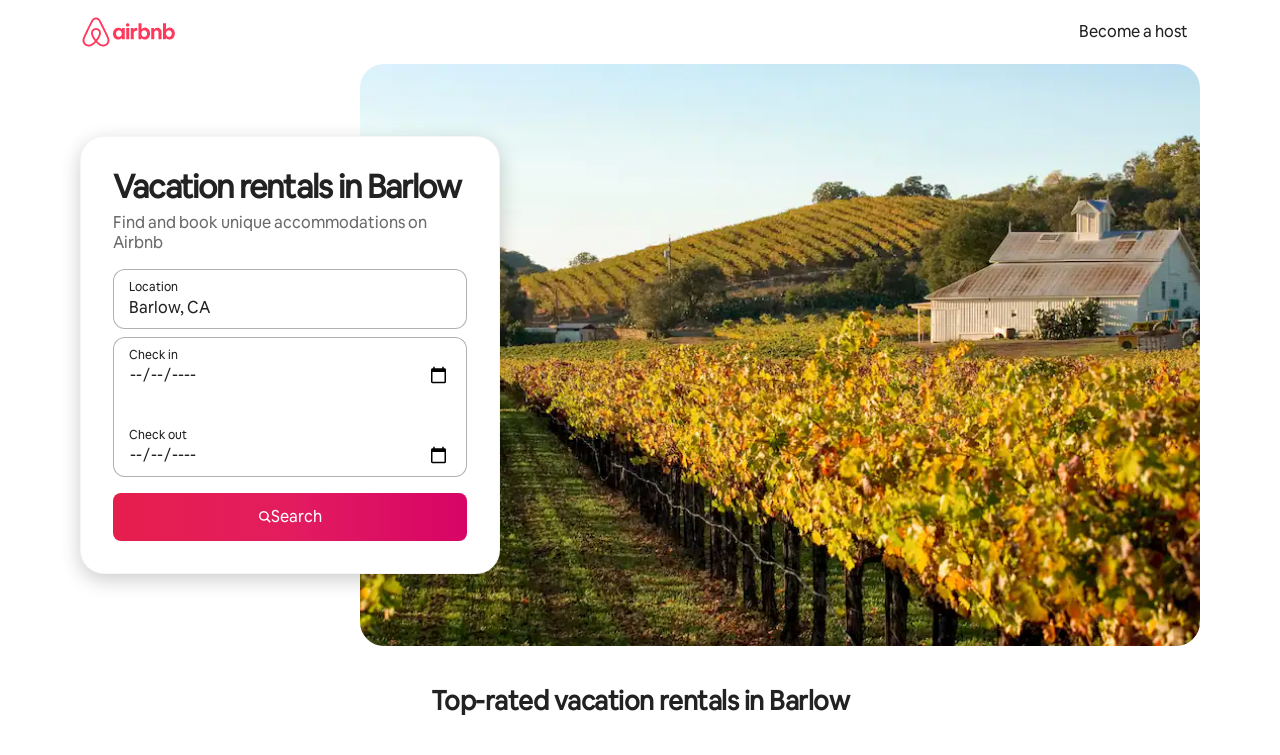

--- FILE ---
content_type: text/javascript
request_url: https://a0.muscache.com/airbnb/static/packages/web/en/frontend/airmetro/browser/asyncRequire.ea6f0d41f6.js
body_size: 60293
content:
__d(function(g,r,_i,a,m,_e,d){"use strict";let{getAirmetroPublicUrl:e}=r(d[0]);r(d[1])();let{CHINA_ASSET_HOST:t,DEFAULT_ASSET_HOST:n}=r(d[2]),o=r(d[3]).default,{isStyle:s}=r(d[4]);e();let l=Object.create(null),i=Object.create(null),c=Object.create(null),u=o("linaria-css")??{stylesheets:[],prefix:""},f=new Set(u.stylesheets.map(e=>`${u.prefix}${e}`));function h(e){if(!(e in c))throw ReferenceError(`Segment "${e}" is not registered`);return c[e]}let p=Object.create(null);function y(e){{var t;let n,o,l;if(p[e])return p[e];let i=[];s(e)?i.push(w(e)):i.push((t=e,n=document.createElement("script"),o=new Promise((e,o)=>{let s=n;if(!s)throw Error("Script was already unloaded");s.onload=e;let l=Error(`Failed to load script: ${t}`);s.onerror=()=>{o(l)},s.async=!0,s.crossOrigin="anonymous",s.src=x(t),document.documentElement.appendChild(s)}),l=()=>{if(!n)throw Error("Script was already unloaded");n.onload=null,n.onerror=null,n=null},o.then(l).catch(e=>{throw l(),e})));let c=Promise.all(i);return p[e]=c,c}}let E=new Set;function w(e,{deleteDuplicatedStyleTags:t=!1}={}){let n=e;if((e.startsWith("http")||e.startsWith("/"))&&(n=e),f.has(n))return Promise.resolve();let o=document.createElement("link");return new Promise((t,s)=>{let{styleSheets:l}=document;o.onloadcssdefined=e=>{let t=o.href,n=l.length;for(;n--;)if(l[n].href===t)return e();setTimeout(()=>{o.onloadcssdefined(e)})};let i=Error(`Failed to load stylesheet: ${e}`);o.onerror=()=>{s(i)},o.onload=()=>{o.setAttribute("media","all"),o.onloadcssdefined(t)},o.rel="stylesheet",o.type="text/css",o.crossOrigin="anonymous",o.href=n,o.setAttribute("media","print"),document.documentElement.appendChild(o)})}function x(e){return e.startsWith("http")||e.startsWith("/"),e}class $ extends Error{}function O(e,t,n){Object.entries(n).forEach(([n,o])=>{let s=o.map(o=>{if(void 0===t[o])throw ReferenceError(`Bad async module data, cannot locate index ${o} in the bundleRequestPaths array for segmentId=${n}`);return`${e}${t[o]}`});c[n]=s})}m.exports=function(e){if(!(e in l)){let t=!1;try{r(e),t=!0}catch{}try{!function(e,{cssOnly:t=!1}){if(!(e in l)){let n=Promise.all(h(e).filter(e=>!t||s(e)).map(e=>y(e)));l[e]=n}l[e]}(e,{cssOnly:t})}catch(n){let t=r(e);if(t)return Promise.resolve(t);throw new $(`Failed to async require ${e}`,n instanceof Error?{cause:n}:{})}}return e in i||(i[e]=l[e].catch(t=>{throw new $(`Failed to async require ${e}`,t instanceof Error?{cause:t}:{})}).then(()=>r(e))),i[e]},m.exports.getData=h,m.exports.setData=O,m.exports.addImportBundleNames=O,m.exports.load=y,m.exports.prefetch=function(e){if(!(e in c))throw ReferenceError(`Segment "${e}" is not registered`);c[e].filter(e=>!E.has(e)&&!p[e]).forEach(e=>{E.add(e);let t=document.createElement("link");t.rel="prefetch",t.crossOrigin="anonymous",t.href=x(e),t.as=s(e)?"style":"script",document.documentElement.appendChild(t)})},m.exports.loadStyles=w},"057569",["9ad496","44cd5c","4f7679","b2dff4","2f1cba"]);
__d(function(g,r,i,a,m,e,d){"use strict";function t(t){return t.split("?")[0].endsWith(".css")}Object.defineProperty(e,"__esModule",{value:!0}),e.isScript=function(n){return!t(n)},e.isStyle=t},"2f1cba",[]);
__d(function(g,r,i,a,m,e,d){"use strict";let t,l=r(d[0]).default||r(d[0]);m.exports=()=>t||(t=l("locale"))||"en"},"44cd5c",["b2dff4"]);
__d(function(g,r,i,a,m,e,d){"use strict";Object.defineProperty(e,"__esModule",{value:!0}),e.DEFAULT_ASSET_HOST=e.CHINA_ASSET_HOST=void 0,e.CHINA_ASSET_HOST="https://z1.muscache.cn",e.DEFAULT_ASSET_HOST="https://a0.muscache.com"},"4f7679",[]);
__d(function(g,r,i,a,m,e,d){"use strict";function t(){return"https://a0.muscache.com"}Object.defineProperty(e,"__esModule",{value:!0}),e.AIRMETRO_LOCALHOST=void 0,e.getAirmetroPublicUrl=t,e.getAirmetroRootPath=function(){return new URL(t(),"https://stub-host").pathname},e.getWebsocketUrl=function({hostname:t}){return String(new URL("/hot","wss://ws.metro.localhost.airbnb.com"))},e.AIRMETRO_LOCALHOST="//metro.localhost.airbnb.com"},"9ad496",[]);
__d(function(g,r,i,a,m,e,d){"use strict";Object.defineProperty(e,"__esModule",{value:!0}),e.default=function(n,o=!1){if(o||!Object.prototype.hasOwnProperty.call(t,n)){let o=window.document.getElementById(`data-${n}`);t[n]=o?.textContent?JSON.parse(o.textContent):null}return t[n]};let t={}},"b2dff4",[]);
__r("057569").setData("https://a0.muscache.com/airbnb/static/packages/web/", ["common/frontend/dls-icons/components/IcCompactMapsClothingStore16.d618fd7d2b.js","en/frontend/landing-pages-accessibility/components/sections/productFeature/FiltersContextSheetContents.0ce2358051.js","common/cd8a194df8.css","common/frontend/svg/components/highlights/IcSystemKominka32.ec839549c7.js","common/frontend/moment-more-formats/src/locale/nb.e05ae31236.js","common/8c72.1317f2c77a.js","common/frontend/dls-icons/components/IcSystemNoSurveillance32.8128018323.js","common/frontend/dls-icons/components/IcCompactWaterHot16.19ead60cbe.js","en/frontend/dls-current/components/modals/contextSheet/ContextSheet.d8df7f8680.js","common/b77f94d728.css","common/frontend/dls-icons/components/IcSystemOutletCover32.c7f2f41991.js","common/frontend/dls-icons/components/IcSystemWaterBottle32.c8f9dda4aa.js","en/frontend/canvas-web-sections/sections/McpVerticalSearchMarqueeSection/McpVerticalSearchMarqueeSection.e1990e3b1c.js","common/9679.5d0eecd1da.js","common/8aaf.d3764583cc.js","en/5aa7.4ed2b7bbb1.js","en/8506.2558d2fcd8.js","en/85e9.9849380b30.js","common/4f98acaba9.css","common/26f621a679.css","common/34a2595f93.css","common/7fab793944.css","common/c13cc1aa7d.css","common/8ac44ea6d1.css","common/frontend/dls-icons/components/IcFeatureEye48.672e5bb06c.js","common/frontend/dls-icons/components/IcSystemHammer32.5173830395.js","common/frontend/dls-icons/components/IcSystemDoubleVanity32.806adb902f.js","common/frontend/dls-icons/components/IcCompactHistoricHome16.047e4767c6.js","common/frontend/dls-icons/components/IcCompactParkingStreet16.57356ef8ae.js","common/frontend/landing-pages-query/section-containers/quick-stats/QuickStatsSectionContainer.43e4634a9a.js","common/97bdfedaab.css","en/frontend/landing-pages-query/section-containers/services/FeaturedServicesSectionContainer.57377743c0.js","common/b361.12f5e0e964.js","common/d5e8945bba.css","common/7f3d7d6b2a.css","common/frontend/dls-icons/components/IcCompactWardrobe16.c22cdfb4bb.js","common/frontend/dls-icons/components/IcSystemViewOcean32.5587a9df0e.js","common/frontend/dls-icons/components/IcSystemYaleKeypad32.4489abb1cf.js","en/frontend/user-challenges-contrib/containers/frictions/NewPhoneCodeInputContainer.348ce6d922.js","common/dfe9.4a5fcd01f6.js","common/ac64.6c04ce7192.js","en/3308.1bc4ab9113.js","en/8336.77bafaa72e.js","en/61d8.dff24d4641.js","common/39f8948c8e.css","common/64ad905c8c.css","common/6800ce0ce3.css","common/frontend/dls-legacy-16-icons/IconCommentPositive.becfde5b01.js","common/frontend/dls-icons/components/IcCompactCuisineFrench16.b384b2b100.js","common/frontend/dls-icons/components/IcSocialQqStaticColor32.5f5bf5074b.js","common/frontend/dls-icons/components/IcSystemRiad32.ef74e96d2b.js","common/frontend/dls-legacy-16-icons/IconSmokeDetector.4dc3fe5a0a.js","common/frontend/dls-icons/components/IcProgramSystemClean15Pt32.e841a26f74.js","common/frontend/dls-icons/components/IcSystemCuisineMexican32.ef05c2901d.js","en/frontend/friction-appeals-v2/components/ReviewAndSubmit/ReviewAndSubmit.7cdb10fe88.js","common/c6a9.dfbac8bd90.js","en/2105.1ee562ff00.js","en/c569.4cd93071e1.js","en/0dd5.1ea9935d64.js","en/4f9f.18eba42cc3.js","common/c2292553f9.css","common/279214cd00.css","common/6544154386.css","common/4c9d9ed770.css","common/8edef52955.css","en/frontend/canvas-web-sections/sections/McpLoginSection/McpLoginSection.36eebe0fd2.js","common/bd60d19081.css","common/frontend/dls-icons/components/IcSystemPottery32.00af99dfa8.js","common/frontend/dls-icons/components/IcCompactTowerPisa16.fd9f6ea1f2.js","common/frontend/dls-icons/components/IcCompactPrivateBedroom16.2edd6afd30.js","common/frontend/dls-icons/components/IcCompactSuperhostAvatar16.2105fc4cad.js","common/frontend/dls-icons/components/IcCompactCuisineMoroccan16.367e623ea9.js","common/frontend/dls-icons/components/IcSystemAudioMicMute32.decd6ce007.js","common/frontend/dls-icons/components/IcSocialWechatMoments32.0264c37f7f.js","common/node_modules/adyen-web-v5/dist/adyen.4babe354cd.js","common/frontend/dls-icons/components/IcSocialFbMessengerStaticColor32.17126a3715.js","common/frontend/dls-icons/components/IcCompactCuisineThai16.6314424be5.js","common/frontend/dls-icons/components/IcSystemNoPool32.daf7b79ea8.js","common/frontend/dls-icons/components/IcSystemSustainableHome32.81cdb86f24.js","common/frontend/dls-icons/components/IcCompactNatureParkAlt16.26caccd772.js","common/frontend/dls-icons/components/IcCompactDiaper16.e27e09b8f8.js","common/frontend/dls-icons/components/IcCompactLakehouse16.a6e91502c4.js","common/frontend/hyperloop-browser/shims_post_modules.6052315266.js","common/frontend/dls-icons/components/IcCompactFutonJapanese16.6bb63703bc.js","common/frontend/dls-icons/components/IcSystemInstantPay32.d7b6ce7cc8.js","common/frontend/dls-icons/components/IcSystemMinsu32.581c6821a7.js","common/frontend/dls-legacy-16-icons/IconAirConditioning.f958447731.js","common/frontend/dls-legacy-16-icons/IconSoap.09779a66a3.js","common/frontend/dls-icons/components/IcSystemWebcam32.2ff6277d4b.js","common/frontend/moment-more-formats/src/locale/me.b1165aa316.js","common/frontend/dls-icons/components/IcCompactHostServiceProviders16.c4c796d57b.js","common/frontend/dls-icons/components/IcCompactTv16.06990a7c27.js","common/frontend/dls-icons/components/IcCompactGlobeOutline16.02b6449436.js","en/frontend/airlock-platform-current/utils/renderAirlock.b59302037e.js","common/e2da.c2c4778107.js","common/9a38.7b6c576a72.js","common/48f7.71fc351cd5.js","common/daa0.aa5d6bc93e.js","common/6aa5abda21.css","common/282f242c9d.css","common/1879e20127.css","common/frontend/dls-icons/components/IcSystemMapsTrainStation32.2c64ee737b.js","common/frontend/dls-icons/components/IcProgramHostCouncilStaticColor32.538885efd5.js","common/frontend/dls-icons/components/IcCompactStop16.cf46ae1170.js","common/frontend/dls-legacy-16-icons/IconLockAlt.c82a9fcf3d.js","common/frontend/landing-pages-query/section-containers/header/HeaderSectionContainer.a9bd5b8794.js","common/c347.3e2c622c99.js","en/39cd.f3a3cd7aad.js","common/a66e862301.css","common/ad60055771.css","common/frontend/dls-icons/components/IcCompactSeatingAreaChair16.6bb8e43d50.js","common/frontend/dls-icons/components/IcSystemCalendarUnmarkedStroked.5ba63ce2e1.js","common/frontend/dls-icons/components/IcCompactAlertCheck16.ea0b6bae14.js","common/frontend/dls-icons/components/IcSystemSort32.be2e1ef797.js","common/frontend/dls-icons/components/IcCompactMapsCasino16.1b1be8638d.js","en/frontend/user-challenges-contrib/containers/frictions/PhoneVerificationWithNumberPhoneInputContainer.6e76cdbe1d.js","en/0213.6a26238e64.js","common/c34f.12c9b9335b.js","common/2ad4f5bc8a.css","common/fb364add2a.css","en/frontend/privacy-hub/containers/PrivacyHubPage.d6272e2000.js","common/e18a.e9e13a26ba.js","common/0c01.1dd2e29cab.js","common/0a2f.411bade0ca.js","en/7c10.5b855fb5f6.js","en/925c.f4d65ef4b6.js","common/fd12.5e605477e4.js","common/207d5f8150.css","common/412d3a7a1f.css","common/7c7da52f7a.css","common/ec7ea10f9a.css","common/frontend/photo-viewer/components/Video.25b194b57f.js","en/ea88.6d2bc94a7c.js","common/2b4fa52654.css","common/f7ebbe68df.css","common/frontend/dls-icons/components/IcSystemEndCall32.52b27afad3.js","common/frontend/dls-icons/components/IcSystemAutoFlash32.2b9f4aa52b.js","common/frontend/dls-icons/components/IcCompactGiftcard16.581fc800eb.js","common/frontend/dls-icons/components/IcFeatureGraphDown48.8c257c5d26.js","common/frontend/dls-icons/components/IcSystemMessageTemplate32.a449b3cfda.js","common/frontend/moment-more-formats/src/locale/fi.4485d52079.js","en/frontend/user-challenges-contrib/containers/frictions/contact_kba/ContactKbaPaymentSelectContainer.2b5e3200c1.js","en/d9d6.5fd06bef5c.js","common/frontend/dls-icons/components/IcSystemMapsAirport32.0ddeb103e9.js","common/frontend/dls-icons/components/IcSystemSharedHome32.1aa25aa6d8.js","common/frontend/dls-legacy-16-icons/IconCenteredIndicatorQuickResponses.0f6c6d35f1.js","common/frontend/landing-pages-beta-program/routes/NdaPageRoute/NdaPageQuery-document.niobe.fa25ba2fe0.js","common/frontend/dls-icons/components/IcSystemStairs32.4151c5ed91.js","common/frontend/dls-icons/components/IcSystemFirstAidKit32.e3c211ac65.js","common/frontend/dls-icons/components/IcSystemListingsStroked.1bcde47761.js","common/frontend/dls-icons/components/IcSystemBelo32.53e631e007.js","common/frontend/dls-icons/components/IcSystemHostPerformanceStroked.2dde3df175.js","common/frontend/dls-icons/components/IcSystemHostReservations32.142daae1ce.js","common/frontend/dls-icons/components/IcSystemCat32.8dc3802a2b.js","en/frontend/landing-pages-cohosting-ui/containers/TextHeroSectionContainer.e8d2e5292f.js","common/e4ef.466d64fb67.js","common/a629b91ca3.css","common/fe460e244c.css","common/frontend/dls-icons/components/IcCompactSofa16.df340de6a7.js","common/frontend/dls-legacy-16-icons/IconHairDryer.3c6186b92b.js","common/frontend/canvas-web-sections/sections/McpMediaSection/McpMediaSection.047888f9e1.js","en/7017.58c74b9cf7.js","en/c5a8.6dd3178152.js","common/4d0c.c0ceb2a49e.js","en/2140.c00866b030.js","en/1420.54b1243cc9.js","common/e6ceccc6cc.css","common/6c4306a879.css","common/fba0eddf0f.css","common/b36545c345.css","common/3663d0905c.css","common/frontend/google-recaptcha/utils/maybeGetRecaptcha.e602724f3c.js","common/frontend/listing-card/components/parts/PassportCard/SmallContextSheet.c633cf283a.js","common/39e377fcaa.css","common/frontend/dls-icons/components/IcSystemHostHelp32.446b31d830.js","common/frontend/dls-icons/components/IcCompactPortableWifi16.90ae877d0d.js","common/frontend/dls-icons/components/IcCompactAlertBell16.67c084f1cd.js","common/frontend/privacy-hub/containers/PrivacyHubPage.prepare.ee31d8db84.js","common/frontend/dls-icons/components/IcCompactToiletUpright16.6fb5d74a6d.js","common/frontend/landing-pages-beta-program/routes/PublicGuestOptInRoute/PublicGuestOptInRoute.prepare.33cf6a22b3.js","common/frontend/dls-icons/components/IcSocialSpotifyStaticColor32.48fd6d8f70.js","common/frontend/dls-icons/components/IcCompactHostAssign16.01d6856a0b.js","common/frontend/seo-loop/routeHandler.9a8337f848.js","common/b7d9.551822d9e2.js","common/frontend/seo-loop/apps/seo-loop-util-app/initializer.b5e80bee30.js","common/57a4.c9d02cdb26.js","common/217f.9224ff4b74.js","common/2148.7d59eb38df.js","common/node_modules/@builder.io/partytown/index.51c754d7a5.js","common/frontend/do-conversions/index.f26ce10e96.js","common/frontend/localpost/configureAPI.761dfdc4bc.js","common/frontend/airlock-ui/components/AirlockModal/index.62fa1b723b.js","common/01267490ca.css","en/frontend/airlock-platform/utils/triggerAirlock/index.484327893a.js","en/3f29.3f8f73e4da.js","en/a71f.eebb43599d.js","common/b1135fb555.css","common/48c04b0a1c.css","en/frontend/friction-v2-webview-test-friction/components/V2WebviewTestFrictionFriction.8291aaf9d7.js","common/ce2bea4b9e.css","en/frontend/friction-2fa-totp/components/PhoneVerificationVia2FATOTPFriction.87c7670850.js","common/7977153d5f.css","en/frontend/friction-three-d-secure-verification/components/ThreeDSecureVerificationFriction.53dc6406ea.js","common/6111301a08.css","en/frontend/friction-three-d-secure-verification-2/components/ThreeDSecureVerification2Friction.7965b2e57f.js","common/68cc332749.css","en/frontend/friction-coworker-email/index.caae0e345c.js","common/a068ccc516.css","common/frontend/airlock-flow-views/components/RenderlessOutroView.5b48a64ff1.js","common/frontend/phone-number-masking/components/QuickReplyPhoneMaskingFriction/QuickReplyPhoneMaskingFriction.563d0ce77a.js","common/2d6d.f974e879a1.js","common/5ae1.c8f3514d76.js","en/3d16.ff837fa10b.js","en/c99c.20a4823e48.js","common/a9a579c220.css","common/1d7582d1e3.css","common/040b9e99e1.css","common/abdfbf3486.css","en/frontend/friction-push-notification/index.c435c52490.js","common/0ee89de3ba.css","en/frontend/friction-platform-test/components/PlatformTestFriction.b491185f1f.js","common/8d4772d481.css","en/frontend/friction-plaid-credit-card-verification/index.7fee0b0f28.js","common/c591be9c07.css","en/frontend/phone-number-masking/components/PostBookingTakeOffPlatformWarningFriction/PostBookingTakeOffPlatformWarningFriction.d1407ef8b6.js","en/4e4b.4c6737e1dc.js","common/1b77296f30.css","common/b1faf1eb1b.css","en/frontend/phone-number-masking/components/PhoneMaskingFriction/PhoneMaskingNuxForNumberReplacementFriction.8403bcfc49.js","common/0420e35849.css","en/frontend/friction-phone-text/components/PhoneVerificationViaTextFriction.897fd08ab4.js","common/e9c69d3fb4.css","en/frontend/friction-phone-verification-via-otp/components/PhoneVerificationViaWhatsappFriction/index.0204b8f68c.js","common/267f72ee0f.css","en/frontend/friction-phone-call/components/PhoneVerificationViaCallFriction.3bdcfb2d6f.js","en/frontend/friction-paypal-verification/index.22ddf641f7.js","common/869040e165.css","en/frontend/friction-payment-authentication-three-d-secure/components/PaymentAuthenticationThreeDSecureFriction.faebd0f5e7.js","common/8fbf275829.css","en/frontend/friction-passkey-verification/index.68a1fca8f9.js","common/99d3.559fe4a9b7.js","en/26e0.1ce7619bbb.js","common/7e9b7999c5.css","common/8c66072cec.css","en/frontend/friction-passkey-registration/index.a048e43e6d.js","common/af19ce4fdf.css","en/frontend/account-fov/components/IdentityVerificationFriction.003d4b1ebc.js","en/06c6.8dda962bb9.js","common/69da.d57558f5af.js","common/380d.45f2294481.js","en/5452.a687856909.js","en/9343.7d9fa26e7c.js","common/f111ef8d05.css","common/57c87b9052.css","common/51a2c45d26.css","common/86d3eb92ef.css","en/frontend/airlock-flow-views/components/GenericViewSelection/index.7daea93692.js","common/37011638bf.css","common/frontend/friction-generic-redirect/components/GenericRedirectFriction.25dc866aab.js","en/frontend/friction-account-verification-via-two-way-sms-for-payment/index.0b6dbd72d4.js","common/1c1ca69faa.css","en/frontend/friction-account-verification-via-two-way-sms/components/AccountVerificationViaTwoWaySmsForAOVFriction/index.c2708c9d34.js","common/08e1ffc067.css","en/frontend/friction-email-code/components/EmailCodeVerificationFriction.936e6d4525.js","common/5beb458301.css","en/frontend/airlock-sdui/index.983c22032c.js","common/e21c.119005e026.js","en/ed07.e31c06578d.js","common/fd47.e69b111875.js","common/0a75.8a92037723.js","en/e15e.f6de2276d8.js","common/67f342a53d.css","common/cf994bc49f.css","common/7c060839ad.css","common/50a86cd4b1.css","common/4136a68333.css","en/frontend/friction-china-captcha/index.489eb97127.js","common/67b40251ba.css","en/frontend/friction-recaptchav2/components/RecaptchaV2Friction/index.ff12eab024.js","common/8623201c66.css","en/frontend/friction-become-user-verification-via-two-way-sms/components/BecomeUserConsentViaTwoWaySms/index.e1e803c49b.js","common/34f1dd4aa6.css","en/frontend/friction-appeals/components/AppealsFriction.0f6c595842.js","common/73f4.e6641b1619.js","en/b494.05ec49ecc0.js","common/e5b6a18625.css","common/a8b0a1268f.css","en/frontend/friction-payouts/index.e6770a1892.js","common/1c44f9d695.css","en/frontend/friction-auto-rejection-with-fallback/index.8dc63ebc70.js","common/5b74b90297.css","en/frontend/friction-auto-rejection/index.3c8d7f078b.js","en/9c4b.df8883062c.js","common/3b5d8b5e0a.css","common/9a22aa1c3c.css","en/frontend/friction-arkose-bot-detection/components/ArkoseBotDetectionFriction/index.c1651c07bf.js","common/af760e20dd.css","en/frontend/friction-appeals-v2/components/UploadFiles/UploadFiles.3104f9d064.js","common/d65f0387a3.css","en/frontend/friction-appeals-v2/components/Statement/Statement.ba32adb107.js","common/89c7b9600f.css","en/frontend/friction-appeals-v2/components/PrepareAppeal/PrepareAppeal.3431ff516f.js","en/9da0.2eb945015b.js","common/9170b2928f.css","common/fbb99c49a4.css","en/frontend/friction-appeals-v2/components/Outro/Outro.b8900a3d7e.js","common/95d0511c15.css","en/frontend/friction-appeals-v2/components/Timeline/Timeline.54b1278067.js","common/69ffe93f2c.css","en/frontend/friction-appeals-v2/components/Intro/Intro.24f448f385.js","common/a8b6ac5f42.css","en/frontend/simple-footer/variants/base/FooterWithBottomSpacing.9f8a5331a2.js","en/8ccf.a0525bcf74.js","common/59fe2c9b20.css","common/341ef3ec6f.css","en/frontend/locale-settings/containers/language/LanguageSelectorModalContainer.e2cacd6b49.js","en/1e0f.e766848eef.js","common/69b657adac.css","common/e04145b3fc.css","en/frontend/locale-settings/containers/currency/CurrencySelectorModalContainer.2b68913061.js","en/9c9c.baad2cab56.js","common/0644ecfb32.css","common/frontend/friction-appeals-v2/components/IdVerification/IdVerification.fbbeadd642.js","common/72cd9cac83.css","common/frontend/account-fov/utils/launchFovFlowModal.b2a650eb5e.js","common/frontend/account-fov/components/AccountFovModal/AccountFovModalContextSheet.f8d84c1e94.js","common/8f3e98b65e.css","en/frontend/account-fov/components/modal/HelpInfoModalContent.2ffec2ca6e.js","common/frontend/friction-appeals-v2/components/BackgroundCheck/BackgroundCheck.bb29742f6a.js","common/2062ee1c3d.css","en/frontend/onboarding/components/actionTray/ActionTrayContainer.f4adfd32ad.js","common/3ef7.1b1787fef0.js","common/3428f3fb9b.css","en/frontend/navi/presenters/HostGlobalBanner/HostGlobalBanner.d1a2c0a7c6.js","common/798ec79bcb.css","en/frontend/navi/presenters/HostGlobalBanner/AggregateModalContent.083ff17c76.js","common/6ea8b943fa.css","common/frontend/navi/presenters/CanvasAnnouncement/CanvasAnnouncement.8951db39d8.js","common/33f8.92fafe00b2.js","common/1bdf.2e1f1f5c86.js","common/bafa8fdbb2.css","common/f579f4607c.css","common/8b5b269e09.css","common/frontend/media/components/video/utils/hls.6dba84a74f.js","common/node_modules/mux-embed/dist/mux.8af474ced9.js","common/frontend/canvas-channels-shared/components/Icon/IconServer.e40f7a9b44.js","common/aa76872419.css","common/frontend/dls-icons/components/IcCompactStopwatch16.84e716344b.js","common/frontend/dls-icons/components/IcSystemRunningShoe32.1dfedeaf61.js","common/frontend/dls-icons/components/IcSystemRunning32.5c05a8f305.js","common/frontend/dls-icons/components/IcSystemYoga32.73512028a7.js","common/frontend/dls-icons/components/IcSystemIconTicket32.2c4c6202d4.js","common/frontend/dls-icons/components/IcSystemBullseye32.ae9edf8109.js","common/frontend/dls-icons/components/IcFeatureFilters48.9a0e83bb73.js","common/frontend/dls-icons/components/IcSystemFuton32.c8cf4b1904.js","common/frontend/dls-icons/components/IcCompactHistory16.696e1eecb4.js","common/frontend/dls-icons/components/IcCompactHostHelpAlt16.5e01c27fd0.js","common/frontend/dls-icons/components/IcCompactSettingsGearAlt16.b421e3bccd.js","common/frontend/dls-icons/components/IcCompactHostNotificationsAlt16.049531b07f.js","common/frontend/dls-icons/components/IcCompactProfileAlt16.4bab66d0a7.js","common/frontend/dls-icons/components/IcCompactMessagesAlt16.1811ef1b31.js","common/frontend/dls-icons/components/IcCompactBeloAlt16.d2ff3a36ed.js","common/frontend/dls-icons/components/IcCompactHeartAlt16.d8701e03ef.js","common/frontend/dls-icons/components/IcSystemHotSprings32.8cc7857d90.js","common/frontend/dls-icons/components/IcSystemPrivateOnsen32.6638cce7b0.js","common/frontend/dls-icons/components/IcSystemFutonJapanese32.a2214ed218.js","common/frontend/dls-icons/components/IcSystemUmbrella32.d1afd537bb.js","common/frontend/dls-icons/components/IcSystemTour32.38183bbe4c.js","common/frontend/dls-icons/components/IcSystemMassageTable32.1a255dc2e4.js","common/frontend/dls-icons/components/IcSystemLocationStroked.4359db5b21.js","common/frontend/dls-icons/components/IcCompactPaperclip16.c0996b5900.js","common/frontend/dls-icons/components/IcSystemProfileStroked.f09a8120ec.js","common/frontend/dls-icons/components/IcSystemHeartStroked.536db5cbf9.js","common/frontend/dls-icons/components/IcSystemBeloStroked.18c37ecffa.js","common/frontend/dls-icons/components/IcSystemStarBright32.dbaf295632.js","common/frontend/dls-icons/components/IcSystemArrowSwitch32.9b99ef908b.js","common/frontend/dls-icons/components/IcSystemMessageRead32.0ea0811c67.js","common/frontend/dls-icons/components/IcSystemNanny32.70e30feb8d.js","common/frontend/dls-icons/components/IcSystemFrisbee32.e731d45765.js","common/frontend/dls-icons/components/IcSystemTaiChi32.f3a37a5284.js","common/frontend/dls-icons/components/IcSystemSumoWrestling32.b73c4b9143.js","common/frontend/dls-icons/components/IcSystemRugby32.57f815dbf4.js","common/frontend/dls-icons/components/IcSystemRowing32.ca4ecdbbda.js","common/frontend/dls-icons/components/IcSystemRollerSkates32.c1c0367218.js","common/frontend/dls-icons/components/IcSystemCowboyBoot32.193c4e3b1b.js","common/frontend/dls-icons/components/IcSystemPickleball32.f65db640df.js","common/frontend/dls-icons/components/IcSystemPadel32.3e66ac1aa9.js","common/frontend/dls-icons/components/IcSystemHelmet32.6aeae5c7ea.js","common/frontend/dls-icons/components/IcSystemLuge32.157d6bec53.js","common/frontend/dls-icons/components/IcSystemLacrosse32.da75d19069.js","common/frontend/dls-icons/components/IcSystemMartialArts32.acaf9ad767.js","common/frontend/dls-icons/components/IcSystemHorseshoe32.b3097bd905.js","common/frontend/dls-icons/components/IcSystemHandball32.0a9322625f.js","common/frontend/dls-icons/components/IcSystemGymnastics32.5559ec9a13.js","common/frontend/dls-icons/components/IcSystemIceSkates32.bf2a13f3f4.js","common/frontend/dls-icons/components/IcSystemFieldHockey32.634a07f2d6.js","common/frontend/dls-icons/components/IcSystemFencing32.2646425f7a.js","common/frontend/dls-icons/components/IcSystemDodgeball32.917e4d78ae.js","common/frontend/dls-icons/components/IcSystemDance32.f2bdbcebff.js","common/frontend/dls-icons/components/IcSystemCurling32.0f990dec0c.js","common/frontend/dls-icons/components/IcSystemCricket32.638a4b986e.js","common/frontend/dls-icons/components/IcSystemBoxingGlove32.b9337bbcb8.js","common/frontend/dls-icons/components/IcSystemBobsled32.b5426bf90f.js","common/frontend/dls-icons/components/IcSystemSpeedometer32.7f0c400f0e.js","common/frontend/dls-icons/components/IcSystemPuzzlePiece32.916371c67c.js","common/frontend/dls-icons/components/IcSystemMakeup32.6b779b1b75.js","common/frontend/dls-icons/components/IcSystemSportJersey32.2aff4cca5a.js","common/frontend/dls-icons/components/IcSystemKnittingYarn32.1a25e1da01.js","common/frontend/dls-icons/components/IcFeaturePaymentFailed48.bf33605092.js","common/frontend/dls-icons/components/IcFeatureCancelRemove48.35181e3e15.js","common/frontend/dls-icons/components/IcSystemMapsSubwayStation32.d328e40ede.js","common/frontend/dls-icons/components/IcSystemHanok32.5cdef26091.js","common/frontend/dls-icons/components/IcSystemMountainTop32.a56c201fc3.js","common/frontend/dls-icons/components/IcSystemHostPropertiesAll32.92f9f324f7.js","common/frontend/dls-icons/components/IcSystemBaseball32.fd54621420.js","common/frontend/dls-icons/components/IcSystemSkateboarding32.929ac7e179.js","common/frontend/dls-icons/components/IcSystemChess32.23f4dc715a.js","common/frontend/dls-icons/components/IcSystemAnime32.04ef0900ab.js","common/frontend/dls-icons/components/IcSystemBowling32.deacd73fec.js","common/frontend/dls-icons/components/IcSystemClimbingRope32.6a25c4b7fe.js","common/frontend/dls-icons/components/IcSystemIceHockey32.bf00081dce.js","common/frontend/dls-icons/components/IcSystemNavListings32.d65facd1fc.js","common/frontend/dls-icons/components/IcDoorcodeHouse32.1bfa85d5ff.js","common/frontend/dls-icons/components/IcDoorcodeLock32.e606974f10.js","common/frontend/dls-icons/components/IcDoorcodeCheck32.8f89d7e4a7.js","common/frontend/dls-icons/components/IcDoorcodeAugustLogo32.8505db1db6.js","common/frontend/dls-icons/components/IcDoorcodeYaleLogo32.f7a0ecaeb0.js","common/frontend/dls-icons/components/IcDoorcodeNine32.eeb0e477e0.js","common/frontend/dls-icons/components/IcDoorcodeEight32.6a323b339e.js","common/frontend/dls-icons/components/IcDoorcodeSeven32.e732bf700a.js","common/frontend/dls-icons/components/IcDoorcodeSix32.82122730c8.js","common/frontend/dls-icons/components/IcDoorcodeFive32.1c101a02b9.js","common/frontend/dls-icons/components/IcDoorcodeFour32.952629042b.js","common/frontend/dls-icons/components/IcDoorcodeThree32.3733ea5d6b.js","common/frontend/dls-icons/components/IcDoorcodeTwo32.b2df092803.js","common/frontend/dls-icons/components/IcDoorcodeOne32.808e85cc24.js","common/frontend/dls-icons/components/IcDoorcodeZero32.274c60bea5.js","common/frontend/dls-icons/components/IcSystemSchlageLogo24.3d19b284ad.js","common/frontend/dls-icons/components/IcSystemAugustLogo24.5e84d6337d.js","common/frontend/dls-icons/components/IcSystemYaleLogo24.85aa43de59.js","common/frontend/dls-icons/components/IcSystemNoSmartlock32.a5a6cac4dc.js","common/frontend/dls-icons/components/IcSystemSchlageSmartlock32.47f3761b71.js","common/frontend/dls-icons/components/IcSystemYaleSmartlock32.21d3f22c27.js","common/frontend/dls-icons/components/IcSystemAugustSmartlock32.b5e3aba724.js","common/frontend/dls-icons/components/IcSystemArcadeMachine32.027a5a1b35.js","common/frontend/dls-icons/components/IcSystemPrivateBedroom32.0f965eac90.js","common/frontend/dls-icons/components/IcSystemSocialInteraction32.c30862650b.js","common/frontend/dls-icons/components/IcSystemMagicWand32.dbf59ce3fe.js","common/frontend/dls-icons/components/IcSystemBriefcase32.110f264ca9.js","common/frontend/dls-icons/components/IcSystemMapsMusic32.b6db0895ed.js","common/frontend/dls-icons/components/IcSystemMapsSchoolUniversity32.d9008b4641.js","common/frontend/dls-icons/components/IcSystemNoLockOnDoor32.cab2ab834a.js","common/frontend/dls-icons/components/IcSystemHostListingResidential32.26ed87e55d.js","common/frontend/dls-icons/components/IcSystemProfile32.2c97965a9a.js","common/frontend/dls-icons/components/IcSystemToiletUpright32.fa40d2a8bb.js","common/frontend/dls-icons/components/IcSystemWrestling32.d8e3b6f8e6.js","common/frontend/dls-icons/components/IcSystemWhirlpool32.b49d105b47.js","common/frontend/dls-icons/components/IcSystemButler32.073dc49194.js","common/frontend/dls-icons/components/IcSystemPersonWalk32.fbee17c981.js","common/frontend/dls-icons/components/IcSystemMapsSupermarket32.3135f69335.js","common/frontend/dls-icons/components/IcSystemMapsStore32.96e86691cb.js","common/frontend/dls-icons/components/IcSystemMapsRestaurant32.a5ea15d688.js","common/frontend/dls-icons/components/IcSystemMapsDepartmentStore32.2afc5d34bc.js","common/frontend/dls-icons/components/IcSystemMapsArtGallery32.1e0935965c.js","common/frontend/dls-icons/components/IcSystemGlobeStand32.8721ea4739.js","common/frontend/dls-icons/components/IcSystemVesselSink32.bdcb1e6399.js","common/frontend/dls-icons/components/IcSystemYurt32.f45aec5a23.js","common/frontend/dls-icons/components/IcSystemWhiteGloveService32.14d2d4b76a.js","common/frontend/dls-icons/components/IcSystemWindowView32.05cc5a8715.js","common/frontend/dls-icons/components/IcSystemWindmill32.82bdcacf78.js","common/frontend/dls-icons/components/IcSystemUfo32.177e89787c.js","common/frontend/dls-icons/components/IcSystemTowerPisa32.01ddb32305.js","common/frontend/dls-icons/components/IcSystemTower32.6f77e7dce1.js","common/frontend/dls-icons/components/IcSystemHostTeamStroked.9b54bc5ef2.js","common/frontend/dls-icons/components/IcSystemTeaMug32.7f649f339e.js","common/frontend/dls-icons/components/IcSystemSurfboard32.3d37760ad7.js","common/frontend/dls-icons/components/IcSystemSkiIn32.257d374c69.js","common/frontend/dls-icons/components/IcSystemShippingContainer32.a908cd5419.js","common/frontend/dls-icons/components/IcSystemShepherdHut32.e94fd190d7.js","common/frontend/dls-icons/components/IcSystemRyokan32.5c4d6c97e5.js","common/frontend/dls-icons/components/IcSystemPalmTree32.f886b0e50f.js","common/frontend/dls-icons/components/IcSystemOffTheGrid32.8a3f2283f1.js","common/frontend/dls-icons/components/IcSystemMansion32.522cedae4b.js","common/frontend/dls-icons/components/IcSystemFlipId32.62f6bcbb1f.js","common/frontend/dls-icons/components/IcSystemLakehouse32.8db7c8e15f.js","common/frontend/dls-icons/components/IcSystemLake32.5d76e0b7d3.js","common/frontend/dls-icons/components/IcSystemHutStraw32.f66b134879.js","common/frontend/dls-icons/components/IcSystemHistoricHome32.2e0ab0e641.js","common/frontend/dls-icons/components/IcSystemGrapes32.d1119639e8.js","common/frontend/dls-icons/components/IcSystemFarm32.c35d39e469.js","common/frontend/dls-icons/components/IcSystemEarthHouse32.710f6ed9d1.js","common/frontend/dls-icons/components/IcSystemDomeHouse32.39b11940d5.js","common/frontend/dls-icons/components/IcSystemDammuso32.9370ebe1ef.js","common/frontend/dls-icons/components/IcSystemCycladicHouse32.897c1354c3.js","common/frontend/dls-icons/components/IcSystemCountryHome32.4d90210aa8.js","common/frontend/dls-icons/components/IcSystemChefsHat32.03eb165da7.js","common/frontend/dls-icons/components/IcSystemCastle32.f4b0a932a9.js","common/frontend/dls-icons/components/IcSystemCampground32.05ab0b6cff.js","common/frontend/dls-icons/components/IcSystemCamperTrailer32.03e1dfecf7.js","common/frontend/dls-icons/components/IcSystemCabin32.49051a44fa.js","common/frontend/dls-icons/components/IcSystemBeachfront32.6f1d94e868.js","common/frontend/dls-icons/components/IcSystemBarn32.ba52cde99a.js","common/frontend/dls-icons/components/IcSystemArtPalette32.c851a87ae1.js","common/frontend/dls-icons/components/IcSystemAFrameCabin32.b10b5649a5.js","common/frontend/dls-icons/components/IcCompactYurt16.edaafab32e.js","common/frontend/dls-icons/components/IcCompactWhiteGloveService16.be243c74fa.js","common/frontend/dls-icons/components/IcCompactWindowView16.c1ff645328.js","common/frontend/dls-icons/components/IcCompactWindmill16.ec9d8283cd.js","common/frontend/dls-icons/components/IcCompactUfo16.a5b790331f.js","common/frontend/dls-icons/components/IcCompactTreeHouse16.ada452f609.js","common/frontend/dls-icons/components/IcCompactTower16.6829311835.js","common/frontend/dls-icons/components/IcCompactTinyHouse16.68efd88a0e.js","common/frontend/dls-icons/components/IcCompactTeaMug16.133484028b.js","common/frontend/dls-icons/components/IcCompactSurfboard16.6cfa046b49.js","common/frontend/dls-icons/components/IcCompactSkiIn16.f1499cf018.js","common/frontend/dls-icons/components/IcCompactShippingContainer16.86103384ef.js","common/frontend/dls-icons/components/IcCompactShepherdHut16.fd4e363965.js","common/frontend/dls-icons/components/IcCompactSharedHome16.95cb7174e0.js","common/frontend/dls-icons/components/IcCompactRyokan16.82fe7ba1e8.js","common/frontend/dls-icons/components/IcCompactRiad16.9c89822e28.js","common/frontend/dls-icons/components/IcCompactPiano16.aa9932d669.js","common/frontend/dls-icons/components/IcCompactPalmTree16.f664dc8256.js","common/frontend/dls-icons/components/IcCompactOffTheGrid16.b063700816.js","common/frontend/dls-icons/components/IcCompactNaturePark16.5952b68e08.js","common/frontend/dls-icons/components/IcCompactMinsu16.5d25ab0091.js","common/frontend/dls-icons/components/IcCompactMapsResort16.9195c16e63.js","common/frontend/dls-icons/components/IcCompactMansion16.b5638a9c91.js","common/frontend/dls-icons/components/IcCompactLake16.590b5b04e4.js","common/frontend/dls-icons/components/IcCompactIsland16.de896199eb.js","common/frontend/dls-icons/components/IcCompactHutStraw16.e7af3023f0.js","common/frontend/dls-icons/components/IcCompactHouseboat16.6a3af78cd1.js","common/frontend/dls-icons/components/IcCompactGrapes16.00e6f919ef.js","common/frontend/dls-icons/components/IcCompactFarm16.8c85f69152.js","common/frontend/dls-icons/components/IcCompactEarthHouse16.94ec268221.js","common/frontend/dls-icons/components/IcCompactDomeHouse16.a4bafbcc12.js","common/frontend/dls-icons/components/IcCompactDesignerHouse16.33c78c65dc.js","common/frontend/dls-icons/components/IcCompactDesertCactus16.b76bcbed71.js","common/frontend/dls-icons/components/IcCompactDammuso16.6a72e4d62f.js","common/frontend/dls-icons/components/IcCompactCycladicHouse16.9cd889af72.js","common/frontend/dls-icons/components/IcCompactCountryHome16.3fbc674558.js","common/frontend/dls-icons/components/IcCompactChefsHat16.d20dc6a0fc.js","common/frontend/dls-icons/components/IcCompactCave16.71944157c0.js","common/frontend/dls-icons/components/IcCompactCastle16.dfab5d487f.js","common/frontend/dls-icons/components/IcCompactCasaParticular16.07251e312d.js","common/frontend/dls-icons/components/IcCompactCampground16.8836b4d03a.js","common/frontend/dls-icons/components/IcCompactCamperTrailer16.20aa530777.js","common/frontend/dls-icons/components/IcCompactCabin16.bbbe821705.js","common/frontend/dls-icons/components/IcCompactBoatSail16.614cc24b4b.js","common/frontend/dls-icons/components/IcCompactBeachfront16.15ff6be4f6.js","common/frontend/dls-icons/components/IcCompactBarn16.8c25eaff5b.js","common/frontend/dls-icons/components/IcCompactArtPalette16.56a6a6d6a3.js","common/frontend/dls-icons/components/IcCompactAFrameCabin16.248a761139.js","common/frontend/dls-icons/components/IcSystemRefrigeratorStainless32.0ff61973b4.js","common/frontend/dls-icons/components/IcSystemSmartlock32.ab358f4cef.js","common/frontend/dls-icons/components/IcSystemMaintenanceOnSite32.c34be7d2f1.js","common/frontend/dls-icons/components/IcSystem24HMaintenance32.7e9ae0f61b.js","common/frontend/dls-icons/components/IcSystemPackageService32.f14f89a6cb.js","common/frontend/dls-icons/components/IcSystemDogWash32.5ac659d1e7.js","common/frontend/dls-icons/components/IcSystemPetPlayArea32.9b36ff8abc.js","common/frontend/dls-icons/components/IcSystemLounge32.f7a02fc375.js","common/frontend/dls-icons/components/IcSystemRacquetball32.34f059fa3b.js","common/frontend/dls-icons/components/IcSystemBasketball32.847f5da98c.js","common/frontend/dls-icons/components/IcSystemStorageShelf32.f515ff5192.js","common/frontend/dls-icons/components/IcSystemSunDeck32.f4b3c8c376.js","common/frontend/dls-icons/components/IcSystemParkingReserved32.8c2d355e08.js","common/frontend/dls-icons/components/IcSystemGarage32.fa3b5c3f0b.js","common/frontend/dls-icons/components/IcSystemDesignerHouse32.8d9e277cb6.js","common/frontend/dls-icons/components/IcSystemQuotationMark40.7b0d15cff7.js","common/frontend/dls-icons/components/IcCompactQuotationMark40.94759caa68.js","common/frontend/dls-icons/components/IcSystemKids32.48d39b9ae5.js","common/frontend/dls-icons/components/IcSystemNoKids32.9a12523271.js","common/frontend/dls-icons/components/IcSystemNoChild32.9d1de9b49f.js","common/frontend/dls-icons/components/IcCompactSafetyCenter16.4d7ea8b1cb.js","common/frontend/dls-icons/components/IcCompactNoCamera16.f8ae44b4dc.js","common/frontend/dls-icons/components/IcSystemEmergencySupport32.8454b4b96a.js","common/frontend/dls-icons/components/IcSystemInstant32.f241b1a143.js","common/frontend/dls-icons/components/IcSystemAvVolume32.2f617f6d29.js","common/frontend/dls-icons/components/IcSystemMovie32.1b564df479.js","common/frontend/dls-icons/components/IcSystemVolleyball32.dd0d2297bd.js","common/frontend/dls-icons/components/IcSystemPlaySlide32.34f4d67d6a.js","common/frontend/dls-icons/components/IcSystemMonitor32.ec573c7898.js","common/frontend/dls-legacy-16-icons/IconSearchBold.6937dcfc92.js","common/frontend/dls-icons/components/IcFeatureCustomerSupport48.703b76b791.js","common/frontend/dls-icons/components/IcSystemMakeCall32.243b10f031.js","common/frontend/dls-icons/components/IcSystemDraftingTools32.22ba6fe530.js","common/frontend/dls-icons/components/IcSystemTrophy32.1123d61699.js","common/frontend/dls-icons/components/IcSystemWorkshop32.a46e4faccb.js","common/frontend/dls-icons/components/IcSystemWaterfall32.bf724b3e51.js","common/frontend/dls-icons/components/IcSystemTractor32.e321092e41.js","common/frontend/dls-icons/components/IcSystemNailPolish32.a39d1df2c4.js","common/frontend/dls-icons/components/IcSystemNaturePark32.b789625e6f.js","common/frontend/dls-icons/components/IcSystemMapsWater32.9fb86fedb2.js","common/frontend/dls-icons/components/IcSystemMapsThemePark32.bd001ffadc.js","common/frontend/dls-icons/components/IcSystemMapsLandmark32.4183754da4.js","common/frontend/dls-icons/components/IcSystemMapsGeneric32.a7631fca0f.js","common/frontend/dls-icons/components/IcSystemCity32.2b5da75a57.js","common/frontend/dls-icons/components/IcSystemCave32.6663e7cffb.js","common/frontend/dls-icons/components/IcSystemNoCamera32.4540f412f4.js","common/frontend/dls-icons/components/IcSystemCamera32.ed41ad3c4a.js","common/frontend/dls-icons/components/IcFeatureVetted48.b43995def8.js","common/frontend/dls-icons/components/IcSystemLanguage32.3de14eba5c.js","common/frontend/dls-icons/components/IcCompactLanguage16.9b3fbcd26b.js","common/frontend/dls-icons/components/IcSystemUploadStroked.b53d426f2f.js","common/frontend/dls-icons/components/IcSystemDesertCactus32.cb5283e8e1.js","common/frontend/dls-icons/components/IcCompactNoTranslation16.9a326daa22.js","common/frontend/dls-icons/components/IcSystemNoTranslation32.a4f97a0c9e.js","common/frontend/dls-icons/components/IcFeatureHandWave48.98babd1d82.js","common/frontend/dls-icons/components/IcCompactSuperhost16.3635c84cb2.js","common/frontend/dls-icons/components/IcCompactBelo16.a301be0a93.js","common/frontend/dls-icons/components/IcSystemValidReservation32.e83f7a0cfa.js","common/frontend/dls-icons/components/IcCompactValidReservation16.5aa7e36daa.js","common/frontend/dls-icons/components/IcCompactEmailAdd16.cfb88d1abf.js","common/frontend/dls-icons/components/IcSystemBellStroked.8c01a9ac46.js","common/frontend/dls-icons/components/IcSystemHandWave32.0907853308.js","common/frontend/dls-icons/components/IcCompactCurrencyAlt16.24f083b49f.js","common/frontend/dls-icons/components/IcCompactNoSmartPricing16.252deb2397.js","common/frontend/dls-icons/components/IcCompactSparkle16.191be364fe.js","common/frontend/dls-icons/components/IcSystemPersonWave32.8744518fca.js","common/frontend/dls-icons/components/IcCompactPersonWave16.d7368dfed9.js","common/frontend/dls-icons/components/IcCompactPersonLarge16.e51a0471bd.js","common/frontend/dls-icons/components/IcSystemSearch32.bdb78b2669.js","common/frontend/dls-icons/components/IcFeatureGraphUpAlt48.efccfe7298.js","common/frontend/dls-icons/components/IcFeatureGraphUp48.18d268b8ec.js","common/frontend/dls-icons/components/IcFeatureCancel48.90c310e1c8.js","common/frontend/dls-icons/components/IcFeatureCalendar48.35f6fc8570.js","common/frontend/dls-icons/components/IcFeaturePiggyBank48.d9842adc71.js","common/frontend/dls-icons/components/IcFeaturePromotions48.e9f21dacae.js","common/frontend/dls-icons/components/IcFeatureLink48.5f901c4e8d.js","common/frontend/dls-icons/components/IcFeatureVerifiedListing48.46c73cb2ee.js","common/frontend/dls-icons/components/IcFeaturePaymentScheduled48.f81e186846.js","common/frontend/dls-icons/components/IcFeaturePaymentPending48.1834360574.js","common/frontend/dls-icons/components/IcCcWesternUnionSquareStaticColor32.93252a99bb.js","common/frontend/dls-icons/components/IcCcPayoneerSquareStaticColor32.60c85c643e.js","common/frontend/dls-icons/components/IcCcPaypalSquareStaticColor32.34f65468d7.js","common/frontend/dls-icons/components/IcFeatureNotification48.5e8d448f22.js","common/frontend/dls-icons/components/IcFeatureCurrency48.a7cd3d72bd.js","common/frontend/dls-icons/components/IcFeatureTag48.8330f1531d.js","common/frontend/dls-icons/components/IcFeatureDiamond48.a3349cc822.js","common/frontend/dls-icons/components/IcFeatureAlarm48.94714157db.js","common/frontend/dls-icons/components/IcSystemMapsCarRental32.85a2d18878.js","common/frontend/dls-icons/components/IcSystemDiaper32.50a90beaca.js","common/frontend/dls-icons/components/IcSystemBabyMonitor32.e5c9d30b93.js","common/frontend/dls-icons/components/IcSystemFireplaceGuard32.d887c589ff.js","common/frontend/dls-icons/components/IcSystemWindowGuard32.7b1fc58599.js","common/frontend/dls-icons/components/IcSystemBabyGate32.c8e7378fe9.js","common/frontend/dls-icons/components/IcSystemCornerGuard32.8c5cc736ba.js","common/frontend/dls-icons/components/IcSystemVideoGame32.71be55b44e.js","common/frontend/dls-legacy-16-icons/IconSuperhostBadgeHof.3db53a9935.js","common/frontend/dls-icons/components/IcSystemNoDetectorSmoke32.3c5716ebb4.js","common/frontend/dls-icons/components/IcSystemNoShampoo32.bece3899de.js","common/frontend/dls-icons/components/IcSystemNoPrivateEntrance32.6926c847f3.js","common/frontend/dls-icons/components/IcSystemNoHeater32.05995e3258.js","common/frontend/dls-icons/components/IcSystemNoEssentials32.147cdd2ef3.js","common/frontend/dls-icons/components/IcSystemNoDetectorCo232.3b998eaf80.js","common/frontend/dls-icons/components/IcSystemHostOwners32.38fd755a7e.js","common/frontend/dls-icons/components/IcSystemChildUtensils32.d123de60c6.js","common/frontend/dls-icons/components/IcSystemWaterKettle32.c86be45986.js","common/frontend/dls-icons/components/IcSystemWardrobe32.378ba6e0b6.js","common/frontend/dls-icons/components/IcSystemToiletBidet32.9d4aef5007.js","common/frontend/dls-icons/components/IcSystemToaster32.a7dc2e45cd.js","common/frontend/dls-icons/components/IcSystemSoap32.e39ec0fe75.js","common/frontend/dls-icons/components/IcSystemSki32.62515fb503.js","common/frontend/dls-icons/components/IcSystemSauna32.050509b5fb.js","common/frontend/dls-icons/components/IcSystemPoolTable32.f8ec8df124.js","common/frontend/dls-icons/components/IcSystemPingPong32.6ee3c1ffca.js","common/frontend/dls-icons/components/IcSystemPillow32.1e4914e916.js","common/frontend/dls-icons/components/IcSystemPiano32.de0c0021e8.js","common/frontend/dls-icons/components/IcSystemMosquitoNet32.1cbb591293.js","common/frontend/dls-icons/components/IcSystemMapsBookstoreLibrary32.bcb299d9e4.js","common/frontend/dls-icons/components/IcSystemMapsBar32.cfd06c2d59.js","common/frontend/dls-icons/components/IcSystemKayak32.c82ad449bf.js","common/frontend/dls-icons/components/IcSystemFirepit32.f3c72e2dc4.js","common/frontend/dls-icons/components/IcSystemFanPortable32.3f64424c5a.js","common/frontend/dls-icons/components/IcSystemFanCeiling32.72b977fe77.js","common/frontend/dls-icons/components/IcSystemEvCharger32.3254a2058f.js","common/frontend/dls-icons/components/IcSystemDiningTable32.116e85bcbb.js","common/frontend/dls-icons/components/IcSystemBoardGames32.0b2f23b40c.js","common/frontend/dls-icons/components/IcSystemBlender32.0a5cbbaea0.js","common/frontend/dls-icons/components/IcSystemBakingSheet32.da3f7c1f3c.js","common/frontend/dls-icons/components/IcSystemBabyBath32.cb0539b1a2.js","common/frontend/dls-icons/components/IcSystemFire32.6296d2af87.js","common/frontend/dls-icons/components/IcSystemCasaParticular32.ff19cbd075.js","common/frontend/dls-icons/components/IcSystemSparkle32.f5cdbd05f8.js","common/frontend/dls-icons/components/IcSystemShower32.4c350858b0.js","common/frontend/dls-icons/components/IcSystemTreeHouse32.6724e0bc6f.js","common/frontend/dls-icons/components/IcSystemTipi32.0f9528f2c9.js","common/frontend/dls-icons/components/IcSystemBoatSail32.771050c9a8.js","common/frontend/dls-icons/components/IcSystemBoatShip32.13e782e407.js","common/frontend/dls-icons/components/IcSystemHouseboat32.c8788b7539.js","common/frontend/dls-icons/components/IcSystemAlarmClock32.126738d005.js","common/frontend/dls-icons/components/IcSystemRareFind32.c84c2ace7c.js","common/frontend/dls-icons/components/IcSystemIsland32.0974949ba2.js","common/frontend/dls-icons/components/IcSystemTropicalLeaf32.f6af30f645.js","common/frontend/dls-icons/components/IcSystemMapsBusStation32.0f23a56ac1.js","common/frontend/dls-icons/components/IcSystemMapsTheatre32.c69b948cea.js","common/frontend/dls-icons/components/IcSystemMapsPark32.2a182a2add.js","common/frontend/dls-icons/components/IcSystemMapsMuseum32.4be419d55a.js","common/frontend/dls-icons/components/IcSystemTinyHouse32.f06d579e76.js","common/frontend/dls-icons/components/IcSystemLighthouse32.bcdea57ad9.js","common/frontend/dls-icons/components/IcSystemPicture32.3646384089.js","common/frontend/dls-icons/components/IcSystemCopylink32.41953e7fff.js","common/frontend/dls-icons/components/IcSystemAddStroked.e045077951.js","common/frontend/dls-icons/components/IcSystemAddCircle32.0bf235178d.js","common/frontend/svg/components/trust/icons/IconShield.a2b26fb86e.js","common/frontend/dls-icons/components/IcSystemTrustshield32.5bc5bee46a.js","common/frontend/dls-icons/components/IcCompactArrowCircleUp16.ed534840b3.js","common/frontend/dls-icons/components/IcCompactArrowCircleForward16.3d31e47f5d.js","common/frontend/dls-icons/components/IcCompactArrowCircleDown16.90eb2b3dc4.js","common/frontend/dls-icons/components/IcCompactArrowCircleBack16.b4afa91873.js","common/frontend/dls-legacy-16-icons/IconVisa.4c0a94b0c1.js","common/frontend/dls-legacy-16-icons/IconUnionPay.f8497a8334.js","common/frontend/dls-legacy-16-icons/IconSofort.711285a997.js","common/frontend/dls-legacy-16-icons/IconPostePay.e4f1580e73.js","common/frontend/dls-legacy-16-icons/IconPaytm.242d5a1114.js","common/frontend/dls-legacy-16-icons/IconPayPal.4db1f35269.js","common/frontend/dls-legacy-16-icons/IconMasterCard.f94394bbfd.js","common/frontend/dls-legacy-16-icons/IconJcb.af27324fe1.js","common/frontend/dls-legacy-16-icons/IconIdeal.7fc1a7aac0.js","common/frontend/dls-legacy-16-icons/IconGooglePay.887532f80e.js","common/frontend/dls-legacy-16-icons/IconDiscover.8f45b8c53f.js","common/frontend/dls-legacy-16-icons/IconCreditCard.0447097b43.js","common/frontend/dls-legacy-16-icons/IconApplePay.5389122a0b.js","common/frontend/dls-legacy-16-icons/IconAmex.50b282b632.js","common/frontend/dls-legacy-16-icons/IconAddCard.2a8f57307f.js","common/frontend/dls-icons/components/IcCompactApron16.01b47c4cde.js","common/frontend/dls-icons/components/IcCompactFillReservations16.c6819eecbc.js","common/frontend/dls-icons/components/IcCompactHostMarketing16.3675cbf4dc.js","common/frontend/dls-icons/components/IcCompactHostGenerate16.2f4b21d651.js","common/frontend/dls-legacy-16-icons/IconIndicatorNightlyPrices.975ee254d3.js","common/frontend/dls-legacy-16-icons/IconTeam.3e65c5141a.js","common/frontend/dls-legacy-16-icons/IconSwitch.13bda59099.js","common/frontend/dls-legacy-16-icons/IconSideNavStats.cad282b241.js","common/frontend/dls-legacy-16-icons/IconSideNavList.a917ff329a.js","common/frontend/dls-legacy-16-icons/IconSideNavHostHome.80d32c7909.js","common/frontend/dls-legacy-16-icons/IconSideNavCalendar.11515f31b8.js","common/frontend/dls-legacy-16-icons/IconSideDrawerProfile.84e0dfa17b.js","common/frontend/dls-legacy-16-icons/IconSideDrawerHelp.a6608e4b7d.js","common/frontend/dls-legacy-16-icons/IconSideDrawerInbox.ca4e6462e4.js","common/frontend/dls-legacy-16-icons/IconProfile.fc1c4de4e1.js","common/frontend/dls-legacy-16-icons/IconLys.d9bd2d47f5.js","common/frontend/dls-legacy-16-icons/IconListUl.409cd96ae4.js","common/frontend/dls-legacy-16-icons/IconGlobe.75c346dcde.js","common/frontend/dls-legacy-16-icons/IconHouse.7f79867475.js","common/frontend/dls-icons/components/IcFeatureSelfCheckin48.c066ebe68a.js","common/frontend/dls-icons/components/IcFeatureStar48.1f22da946f.js","common/frontend/dls-icons/components/IcSystemChevronUpStroked.955d435e1d.js","common/frontend/dls-legacy-16-icons/IconAirmojiTripsSightseeing.79fb29e97c.js","common/frontend/dls-legacy-16-icons/IconAirmojiCoreTravelStories.bb7a9c4aaf.js","common/frontend/dls-icons/components/IcProgramOrgStaticColor32.2329e89dfc.js","common/frontend/dls-legacy-16-icons/IconAirmojiCoreMapPin.87b7e99616.js","common/frontend/dls-icons/components/IcFeatureEventBlocked48.31f62246ac.js","common/frontend/dls-icons/components/IcFeatureShield48.1a7591c6d5.js","common/frontend/dls-icons/components/IcFeatureRefund48.afbe5a1850.js","common/frontend/dls-icons/components/IcFeatureSuitcase48.9abc2f9ff8.js","common/frontend/dls-icons/components/IcFeatureHospitality48.9b1d3583a8.js","common/frontend/dls-icons/components/IcFeatureGuidebook48.792f5f6165.js","common/frontend/dls-icons/components/IcFeatureClock48.ef28c09d82.js","common/frontend/dls-icons/components/IcFeatureChatSupport48.c8e6d62de0.js","common/frontend/dls-icons/components/IcFeatureBubble48.bf0fb990a8.js","common/frontend/dls-icons/components/IcFeatureLightbulb48.e109491d18.js","common/frontend/dls-icons/components/IcFeaturePeopleAreLooking48.0df4be5475.js","common/frontend/dls-icons/components/IcFeatureTrophy48.a59599c21d.js","common/frontend/dls-icons/components/IcFeatureTravelBelo48.83a339b357.js","common/frontend/dls-icons/components/IcFeatureTeam48.f76c2c4e57.js","common/frontend/dls-icons/components/IcFeatureLogoFolder48.ed65308aca.js","common/frontend/dls-icons/components/IcFeatureHostGuarantee48.14e9d07cfd.js","common/frontend/dls-icons/components/IcFeatureFolder48.dc214a758d.js","common/frontend/dls-icons/components/IcFeatureFlag48.365d3c6a26.js","common/frontend/dls-icons/components/IcFeatureWebinars48.3ebe0d15a7.js","common/frontend/dls-icons/components/IcFeaturePin48.29e2ff1acd.js","common/frontend/dls-icons/components/IcFeatureHandshake48.2bed46fa41.js","common/frontend/dls-icons/components/IcFeatureExperiences48.5dbd535644.js","common/frontend/dls-icons/components/IcFeatureCompany48.80470c5fa6.js","common/frontend/dls-icons/components/IcFeatureClipboard48.7ddf3aafa3.js","common/frontend/dls-icons/components/IcSystemFoodSnack32.afa9aad996.js","common/frontend/dls-icons/components/IcFeatureEventScheduled48.87823723cf.js","common/frontend/dls-icons/components/IcSystemTvPlay32.073b924cc3.js","common/frontend/dls-legacy-16-icons/IconIndicatorAmenities.992aa2055d.js","common/frontend/dls-legacy-16-icons/IconIndicatorHostGuarantee.467b47dfb7.js","common/frontend/dls-legacy-16-icons/IconIndicatorWarning.64d59041ab.js","common/frontend/dls-legacy-16-icons/IconIndicatorEye.7df6657f4e.js","common/frontend/dls-legacy-16-icons/IconCenteredIndicatorSparklingClean.ee5c54ad6c.js","common/frontend/dls-legacy-16-icons/IconCenteredIndicatorStylishSpace.1cb54d4d69.js","common/frontend/dls-legacy-16-icons/IconCenteredIndicatorOutstandingHospitality.60a39ae0b6.js","common/frontend/dls-legacy-16-icons/IconCenteredIndicatorAmazingAmenities.8bc5ccb673.js","common/frontend/dls-legacy-16-icons/IconIndicatorRare.41d18a8336.js","common/frontend/dls-legacy-16-icons/IconIndicatorLocation.242582603a.js","common/frontend/dls-legacy-16-icons/IconIndicatorKeys.61c8ac4af7.js","common/frontend/dls-legacy-16-icons/IconIndicatorGuestSafetyBadge.fec9366f34.js","common/frontend/dls-legacy-16-icons/IconIndicatorClock.79f72b1546.js","common/frontend/dls-legacy-16-icons/IconIndicatorClean.d30b5ceeda.js","common/frontend/dls-legacy-16-icons/IconTranslation.efe7de1ac8.js","common/frontend/dls-legacy-16-icons/IconWaterBed.2294a7b562.js","common/frontend/dls-legacy-16-icons/IconToddlerBed.d8d5f239d2.js","common/frontend/dls-legacy-16-icons/IconSofaBed.48ddb89872.js","common/frontend/dls-legacy-16-icons/IconSingleBed.b3faf28e29.js","common/frontend/dls-legacy-16-icons/IconPacknplay.56f9a154ba.js","common/frontend/dls-legacy-16-icons/IconHammock.abd3ff4eac.js","common/frontend/dls-legacy-16-icons/IconFloorMattress.e653d65d4c.js","common/frontend/dls-legacy-16-icons/IconCrib.d097f50d33.js","common/frontend/dls-legacy-16-icons/IconCouchAlt.f717057c1e.js","common/frontend/dls-legacy-16-icons/IconCouch.33689d6327.js","common/frontend/dls-legacy-16-icons/IconBunkBed.43e477d3bd.js","common/frontend/dls-legacy-16-icons/IconBed.09b770e364.js","common/frontend/dls-legacy-16-icons/IconAirMattress.d3a500390a.js","common/frontend/dls-legacy-16-icons/IconWindowLocks.f2a87ef1e1.js","common/frontend/dls-legacy-16-icons/IconWifi.eb3b9ab00f.js","common/frontend/dls-legacy-16-icons/IconWasher.9a99d8fe78.js","common/frontend/dls-legacy-16-icons/IconTv.5c9bd0dbac.js","common/frontend/dls-legacy-16-icons/IconClock.3817284f8a.js","common/frontend/dls-legacy-16-icons/IconTablet.4913213285.js","common/frontend/dls-legacy-16-icons/IconTag.b8ec67df35.js","common/frontend/dls-legacy-16-icons/IconSpeaker.e9b4daab13.js","common/frontend/dls-legacy-16-icons/IconSnacks.67a1a39a53.js","common/frontend/dls-legacy-16-icons/IconSmoking.a6624d5096.js","common/frontend/dls-legacy-16-icons/IconShampoo.5c4476d941.js","common/frontend/dls-legacy-16-icons/IconPrivateRoom.f801126bfb.js","common/frontend/dls-legacy-16-icons/IconPool.ec02240eba.js","common/frontend/dls-legacy-16-icons/IconPets.9bdd427879.js","common/frontend/dls-legacy-16-icons/IconParking.814a15caca.js","common/frontend/dls-legacy-16-icons/IconOk.0bcd9d599a.js","common/frontend/dls-legacy-16-icons/IconNannyBabysitter.2dc3bc86c2.js","common/frontend/dls-legacy-16-icons/IconMartini.dffa807355.js","common/frontend/dls-legacy-16-icons/IconLaptop.f7809811cb.js","common/frontend/dls-legacy-16-icons/IconKitchen.dbea716304.js","common/frontend/dls-legacy-16-icons/IconIron.0d25bc3dfe.js","common/frontend/dls-legacy-16-icons/IconInternet.b7afe83350.js","common/frontend/dls-legacy-16-icons/IconIdCard.42adcf2804.js","common/frontend/dls-legacy-16-icons/IconHotTub.971fc13fbf.js","common/frontend/dls-legacy-16-icons/IconHighchair.0adce5619a.js","common/frontend/dls-legacy-16-icons/IconHeating.4455331821.js","common/frontend/dls-legacy-16-icons/IconHanger.0d094a4fa6.js","common/frontend/dls-legacy-16-icons/IconGym.c532bbd94e.js","common/frontend/dls-legacy-16-icons/IconGameConsole.dc510d64a5.js","common/frontend/dls-legacy-16-icons/IconFireplaceGuard.7a9ae0f9a5.js","common/frontend/dls-legacy-16-icons/IconFireplace.682e821e65.js","common/frontend/dls-legacy-16-icons/IconEvents.7c939b174f.js","common/frontend/dls-legacy-16-icons/IconEssentials.39429aabd5.js","common/frontend/dls-legacy-16-icons/IconElevator.8d5239a88b.js","common/frontend/dls-legacy-16-icons/IconDryer.0ca16ff99d.js","common/frontend/dls-legacy-16-icons/IconDoorMan.868ae34fc6.js","common/frontend/dls-legacy-16-icons/IconDesktop.e8d67b67a8.js","common/frontend/dls-legacy-16-icons/IconDarkeningShade.b9f8321074.js","common/frontend/dls-legacy-16-icons/IconCornerGuard.7aeb2acdae.js","common/frontend/dls-legacy-16-icons/IconCo2Detector.41e19a8d7a.js","common/frontend/dls-legacy-16-icons/IconCity.6d5811ab78.js","common/frontend/dls-legacy-16-icons/IconChildUtensils.c3fcb6da30.js","common/frontend/dls-legacy-16-icons/IconChangingTable.93297ef8ca.js","common/frontend/dls-legacy-16-icons/IconCar.54f71cf0a6.js","common/frontend/dls-legacy-16-icons/IconBreakfast.b5babdd923.js","common/frontend/dls-legacy-16-icons/IconBathTub.4fb11ccd74.js","common/frontend/dls-legacy-16-icons/IconBabyBathtub.aebf56ca63.js","common/frontend/dls-legacy-16-icons/IconAccessible.955e19e6b0.js","common/frontend/dls-legacy-16-icons/IconWhyHost.5052e31d7e.js","common/frontend/dls-legacy-16-icons/IconUnlock.5a2d60ce2c.js","common/frontend/dls-legacy-16-icons/IconSuperhostOutlined.3f49a1a84e.js","common/frontend/dls-legacy-16-icons/IconStarStroked.1ef9f6d833.js","common/frontend/dls-legacy-16-icons/IconMapMarker.a00383415a.js","common/frontend/dls-legacy-16-icons/IconHostHomeAlt.5856c0422e.js","common/frontend/dls-legacy-16-icons/IconFamily.d73940e280.js","common/frontend/dls-legacy-16-icons/IconCleaning.bf7e4bc51a.js","common/frontend/dls-icons/components/IcProgramLogoCleanlinessStaticColor72.841e7833e4.js","common/frontend/dls-icons/components/IcProgramLogoCleanliness72.051e07294d.js","common/frontend/dls-icons/components/IcProgramSystemCleanliness32.f12e0b4b35.js","common/frontend/dls-icons/components/IcCompactHostTasks16.88dd74d597.js","common/frontend/dls-icons/components/IcCompactHostHelp16.4c4b0f6cb4.js","common/frontend/dls-icons/components/IcSystemGroup32.ace94d1044.js","common/frontend/dls-icons/components/IcSystemActivityLevel32.536ce6de81.js","common/frontend/dls-icons/components/IcSystemDrinks32.0d713b8a3b.js","common/frontend/dls-icons/components/IcSystemMessagesStroked.62c5be28e9.js","common/frontend/dls-icons/components/IcSystemBell32.66ce33dd1d.js","common/frontend/dls-icons/components/IcSystemBackpack32.8ab1df7189.js","common/frontend/dls-icons/components/IcSystemCcPayLater32.b0fbc756ee.js","common/frontend/dls-legacy-16-icons/IconVegetarian.e947daae6d.js","common/frontend/dls-legacy-16-icons/IconVegan.2f07dfd077.js","common/frontend/dls-legacy-16-icons/IconNutFree.03cc48cf64.js","common/frontend/dls-legacy-16-icons/IconSoyFree.0e2d7a9229.js","common/frontend/dls-legacy-16-icons/IconShellfishAllergy.fb5e786e75.js","common/frontend/dls-legacy-16-icons/IconPescatarian.b224328b58.js","common/frontend/dls-legacy-16-icons/IconPeanutAllergy.11e012d368.js","common/frontend/dls-legacy-16-icons/IconGlutenFree.35736cc43b.js","common/frontend/dls-legacy-16-icons/IconFishAllergy.145754909f.js","common/frontend/dls-legacy-16-icons/IconEggFree.9e30bdc11b.js","common/frontend/dls-legacy-16-icons/IconDairyFree.fbb3bd1ce7.js","common/frontend/svg/components/experiences/education_banner/SmallGroup.7b60c0b82f.js","common/frontend/svg/components/experiences/education_banner/Laptop.1841976f8e.js","common/frontend/svg/components/experiences/education_banner/Tent.f5671cfb8f.js","common/frontend/svg/components/experiences/education_banner/Map.fb085a3f5f.js","common/frontend/svg/components/experiences/education_banner/Car.31044e6ebb.js","common/frontend/svg/components/experiences/education_banner/Habitat.0f0f2e35d2.js","common/frontend/svg/components/experiences/education_banner/Interactions.e4df236f6e.js","common/frontend/svg/components/experiences/education_banner/PassionateCooks.f8e7f80787.js","common/frontend/svg/components/experiences/education_banner/IntimateSettings.7976b46d65.js","common/frontend/svg/components/experiences/education_banner/BadgeBelo.aade27d025.js","common/frontend/svg/components/human/open_homes/OpenHomesLogoWithBeloRed.bef0152215.js","en/frontend/dot-org-shared/components/AirbnbOrgLogo.df50a06fc5.js","common/frontend/dls-icons/components/IcSystemFootballAmerican32.6c62c0b8c3.js","common/frontend/dls-icons/components/IcSystemGlobe32.891fb85b06.js","common/frontend/dls-icons/components/IcSystemWorkspace32.8dbf152f9e.js","common/frontend/dls-icons/components/IcSystemWifi32.36b84364e5.js","common/frontend/dls-icons/components/IcSystemWhyHost32.9ebea9dc5a.js","common/frontend/dls-icons/components/IcSystemWeapons32.1f4472a986.js","common/frontend/dls-icons/components/IcSystemWasher32.3df1a58755.js","common/frontend/dls-icons/components/IcSystemVolunteer32.2b711242ea.js","common/frontend/dls-icons/components/IcSystemViewMountain32.49a784d902.js","common/frontend/dls-icons/components/IcSystemViewCity32.704b765f05.js","common/frontend/dls-icons/components/IcSystemVerified32.99ecaceb4f.js","common/frontend/dls-icons/components/IcSystemUrlLink32.69a50836fd.js","common/frontend/dls-icons/components/IcSystemUnderConstruction32.4ab5ac5381.js","common/frontend/dls-icons/components/IcSystemTvSmart32.5d1cb67c0f.js","common/frontend/dls-icons/components/IcSystemTv32.1c385d1cd3.js","common/frontend/dls-icons/components/IcSystemTurndownService32.69745b4c80.js","common/frontend/dls-icons/components/IcSystemTrips32.47405ace35.js","common/frontend/dls-icons/components/IcSystemTrash32.f5cd4241b7.js","common/frontend/dls-icons/components/IcSystemToys32.c247e03055.js","common/frontend/dls-icons/components/IcSystemTowel32.2372b913c1.js","common/frontend/dls-icons/components/IcSystemToiletries32.658a7f77a2.js","common/frontend/dls-icons/components/IcSystemTicket32.67d8562030.js","common/frontend/dls-icons/components/IcSystemThermometer32.cc52d0fd27.js","common/frontend/dls-icons/components/IcSystemTennis32.95ed62e115.js","common/frontend/dls-icons/components/IcSystemTaxes32.f00aa6a29a.js","common/frontend/dls-icons/components/IcSystemSurveillance32.814ccb0393.js","common/frontend/dls-icons/components/IcSystemSun32.cc78ce8e68.js","common/frontend/dls-icons/components/IcSystemStopwatch32.6b496b89d2.js","common/frontend/dls-icons/components/IcSystemStove32.c86a4556a6.js","common/frontend/dls-icons/components/IcSystemStarStroked.71ceb4f73b.js","common/frontend/dls-icons/components/IcSystemStar32.04d6598710.js","common/frontend/dls-icons/components/IcSystemSpeakers32.3a55d5662b.js","common/frontend/dls-icons/components/IcSystemSpaTreatments32.ecc45810f0.js","common/frontend/dls-icons/components/IcSystemSpa32.21036e5f04.js","common/frontend/dls-icons/components/IcSystemSofabed32.427794e085.js","common/frontend/dls-icons/components/IcSystemSnowflake32.b1686703bd.js","common/frontend/dls-icons/components/IcSystemSmokingNotAllowed32.f073f15066.js","common/frontend/dls-icons/components/IcSystemSmokingAllowed32.4aed78916b.js","common/frontend/dls-icons/components/IcSystemSlippers32.9757921e94.js","common/frontend/dls-icons/components/IcSystemSleepSofa32.f31fdf4d32.js","common/frontend/dls-icons/components/IcSystemShampoo32.a7953f5935.js","common/frontend/dls-icons/components/IcSystemSeatingAreaChair32.990f753dc1.js","common/frontend/dls-icons/components/IcSystemSafetyCard32.9a33fce54d.js","common/frontend/dls-icons/components/IcSystemSafe32.0c535f3e06.js","common/frontend/dls-icons/components/IcSystemRoomService32.1ddbf681ac.js","common/frontend/dls-icons/components/IcSystemRooftopDeck32.6571290356.js","common/frontend/dls-icons/components/IcSystemRobe32.021dd87577.js","common/frontend/dls-icons/components/IcSystemRiceCooker32.08e26c29db.js","common/frontend/dls-icons/components/IcSystemReportListing32.dcbfa0d0b8.js","common/frontend/dls-icons/components/IcSystemRefrigerator32.423dcf4885.js","common/frontend/dls-icons/components/IcSystemRecordPlayer32.dd45f7b0f7.js","common/frontend/dls-icons/components/IcSystemPreparedMeals32.912f42beff.js","common/frontend/dls-icons/components/IcSystemPortableWifi32.77e7688730.js","common/frontend/dls-icons/components/IcSystemPool32.795f993330.js","common/frontend/dls-icons/components/IcSystemPolice32.4a56489dff.js","common/frontend/dls-icons/components/IcSystemPets32.62ed1ba0f8.js","common/frontend/dls-icons/components/IcSystemPatioBalcony32.c9cc411925.js","common/frontend/dls-icons/components/IcSystemParkingStreet32.eee3e62930.js","common/frontend/dls-icons/components/IcSystemParking32.f8aa2bfc98.js","common/frontend/dls-icons/components/IcSystemPackNPlay32.47d25dc05f.js","common/frontend/dls-icons/components/IcSystemOven32.9793b232db.js","common/frontend/dls-icons/components/IcSystemOnlineSupport32.91848bc12e.js","common/frontend/dls-icons/components/IcSystemOffline32.cb626720a3.js","common/frontend/dls-icons/components/IcSystemNoise32.51b23e62bb.js","common/frontend/dls-icons/components/IcSystemNoWorkspace32.b19d1677ea.js","common/frontend/dls-icons/components/IcSystemNoWaterfront32.4b6cea7fa0.js","common/frontend/dls-icons/components/IcSystemNoWasher32.24e55bc5f3.js","common/frontend/dls-icons/components/IcSystemNoTv32.149b9b87f7.js","common/frontend/dls-icons/components/IcSystemNoStairs32.7e6f090a2d.js","common/frontend/dls-icons/components/IcSystemNoSki32.31b3f9dd4f.js","common/frontend/dls-icons/components/IcCompactSki16.33c94e2869.js","common/frontend/dls-icons/components/IcSystemNoService32.3eca924771.js","common/frontend/dls-icons/components/IcSystemNoSelfCheckin32.72c29db2e2.js","common/frontend/dls-icons/components/IcSystemNoPets32.7d9fe69197.js","common/frontend/dls-icons/components/IcSystemNoParking32.901f5042d6.js","common/frontend/dls-icons/components/IcSystemNoNoise32.e06f52a7ed.js","common/frontend/dls-icons/components/IcSystemNoKitchen32.a126fcb1d9.js","common/frontend/dls-icons/components/IcSystemNoJacuzzi32.6a798cd0ab.js","common/frontend/dls-icons/components/IcSystemNoIron32.c3e97030b2.js","common/frontend/dls-icons/components/IcSystemNoHotWater32.3f7a2f10f5.js","common/frontend/dls-icons/components/IcSystemNoHairDryer32.e21a552400.js","common/frontend/dls-icons/components/IcSystemNoGym32.14953a4181.js","common/frontend/dls-icons/components/IcSystemNoFireplace32.9a5822b1e0.js","common/frontend/dls-icons/components/IcSystemNoEvents32.2550430d9c.js","common/frontend/dls-icons/components/IcSystemNoDryer32.e541bacf08.js","common/frontend/dls-icons/components/IcSystemNoBeachfront32.a1b21b5dcc.js","common/frontend/dls-icons/components/IcSystemNoBreakfast32.0aa558a8d8.js","common/frontend/dls-icons/components/IcSystemNoAirConditioning32.1df1e56612.js","common/frontend/dls-icons/components/IcSystemNightClub32.bcdf2418c7.js","common/frontend/dls-icons/components/IcSystemNewspaper32.98b46ecbdd.js","common/frontend/dls-icons/components/IcSystemMuseum32.3ecb32300d.js","common/frontend/dls-icons/components/IcSystemMoon32.c195904f9f.js","common/frontend/dls-icons/components/IcSystemMiscLinkStroked.15ef3b83dd.js","common/frontend/dls-icons/components/IcSystemMiniBar32.558ca29a63.js","common/frontend/dls-icons/components/IcSystemMicrowave32.39102b8d32.js","common/frontend/dls-icons/components/IcSystemMessages32.56bda7fd4d.js","common/frontend/dls-icons/components/IcSystemMattressFloor32.270b3267c0.js","common/frontend/dls-icons/components/IcSystemMattressAir32.0ff38cfaae.js","common/frontend/dls-icons/components/IcSystemMapsCafe32.1a43f02e83.js","common/frontend/dls-icons/components/IcSystemMapsBeautySalon32.38b382d916.js","common/frontend/dls-icons/components/IcSystemLuggageDrop32.aa1ed71e09.js","common/frontend/dls-icons/components/IcSystemLoungeChair32.4c6701c079.js","common/frontend/dls-icons/components/IcSystemLockOnDoor32.3dc4d9d5be.js","common/frontend/dls-icons/components/IcSystemLock32.060e1a5ab4.js","common/frontend/dls-icons/components/IcSystemLocation32.f229814358.js","common/frontend/dls-icons/components/IcSystemLink32.16c7df9289.js","common/frontend/dls-icons/components/IcSystemLivingRoom32.46d10eb4e5.js","common/frontend/dls-icons/components/IcSystemLaundryService32.a2c7f1f2c8.js","common/frontend/dls-icons/components/IcSystemLaptop32.975082e160.js","common/frontend/dls-icons/components/IcSystemKeyboardShortcuts32.43f3238368.js","common/frontend/dls-icons/components/IcSystemKey32.fde1cec3bc.js","common/frontend/dls-icons/components/IcSystemJacuzzi32.bcc8f1d582.js","common/frontend/dls-icons/components/IcSystemIron32.3f428874a9.js","common/frontend/dls-icons/components/IcSystemInternetWireless32.8e2d106a5c.js","common/frontend/dls-icons/components/IcSystemInternet32.7bec2073f5.js","common/frontend/dls-icons/components/IcSystemIdCard32.da257b2471.js","common/frontend/dls-icons/components/IcSystemHouse32.b0cc98d36d.js","common/frontend/dls-icons/components/IcSystemHourglass32.8f9fb20fa9.js","common/frontend/dls-icons/components/IcSystemHotel32.50d5305c97.js","common/frontend/dls-icons/components/IcSystemHotWater32.2d68760c68.js","common/frontend/dls-icons/components/IcSystemHostTeam32.c88e58bc4f.js","common/frontend/dls-icons/components/IcSystemHighChair32.dbc61253c0.js","common/frontend/dls-icons/components/IcSystemHangers32.acf0c97a75.js","common/frontend/dls-icons/components/IcSystemHammock32.4ff4d15555.js","common/frontend/dls-icons/components/IcSystemHairdryer32.8e98a91341.js","common/frontend/dls-icons/components/IcSystemHairDiffuser32.4e90c0c17c.js","common/frontend/dls-icons/components/IcSystemGym32.c68606ee43.js","common/frontend/dls-icons/components/IcSystemGuidebook32.4aebb9d76d.js","common/frontend/dls-icons/components/IcSystemGrill32.b9b24eac3a.js","common/frontend/dls-icons/components/IcSystemGolf32.0868ee2e51.js","common/frontend/dls-icons/components/IcSystemGift32.a912bcadd3.js","common/frontend/dls-icons/components/IcSystemFrontDesk32.8c6e7cf01c.js","common/frontend/dls-icons/components/IcSystemForkSpoon32.764a765b2e.js","common/frontend/dls-icons/components/IcSystemFlower32.2681fce58a.js","common/frontend/dls-icons/components/IcSystemFireplace32.29d0dedd75.js","common/frontend/dls-icons/components/IcSystemFireExtinguisher32.bccf65ef8f.js","common/frontend/dls-icons/components/IcSystemFamily32.528417d138.js","common/frontend/dls-icons/components/IcSystemEvents32.b568719f25.js","common/frontend/dls-icons/components/IcSystemEvening32.c11f10f2a0.js","common/frontend/dls-icons/components/IcSystemEthernet32.cb71419fb5.js","common/frontend/dls-icons/components/IcSystemElevator32.ea74cde086.js","common/frontend/dls-icons/components/IcSystemEditAsterisk32.7037d0c272.js","common/frontend/dls-icons/components/IcSystemDryer32.bf2eabceeb.js","common/frontend/dls-icons/components/IcSystemDoorman32.4a877c56c8.js","common/frontend/dls-icons/components/IcSystemDoor32.fb23f4c5ed.js","common/frontend/dls-icons/components/IcSystemDishwasher32.9d2ff6a0ed.js","common/frontend/dls-icons/components/IcSystemDishesAndSilverware32.d493d7121e.js","common/frontend/dls-icons/components/IcSystemDetectorSmoke32.5ee0e4c66f.js","common/frontend/dls-icons/components/IcSystemDetectorCo32.ece881d77a.js","common/frontend/dls-icons/components/IcSystemDaytime32.4fd3ebaa67.js","common/frontend/dls-icons/components/IcSystemDanger32.a2fb1e423a.js","common/frontend/dls-icons/components/IcSystemCupcake32.d767955256.js","common/frontend/dls-icons/components/IcSystemCuisineIndian32.a4648c2087.js","common/frontend/dls-icons/components/IcSystemCrib32.77a996f39d.js","common/frontend/dls-icons/components/IcSystemMapsResort32.1f190912fc.js","common/frontend/dls-icons/components/IcSystemMessageAutomated32.55a6067ce5.js","common/frontend/dls-icons/components/IcSystemMedical32.7a5ebf1de0.js","common/frontend/dls-icons/components/IcSystemHostCall32.1ff3019eb0.js","common/frontend/dls-icons/components/IcSystemHostAddListing32.3d8ba69b5c.js","common/frontend/dls-icons/components/IcSystemHostSettings32.5d31a826f1.js","common/frontend/dls-icons/components/IcSystemHostServicePromotions32.6612255278.js","common/frontend/dls-icons/components/IcSystemHostProfile32.d0cd371dd5.js","common/frontend/dls-icons/components/IcSystemHostPerformance32.72e79da956.js","common/frontend/dls-icons/components/IcSystemHostCalendarStroked.c8042ef64b.js","common/frontend/dls-icons/components/IcSystemHostCalendar32.fc282ca15b.js","common/frontend/dls-icons/components/IcSystemHostAssign32.5b2a1c20cc.js","common/frontend/dls-icons/components/IcSystemHostDashboard32.023cdfd1e0.js","common/frontend/dls-icons/components/IcSystemThumbUp32.9cba431086.js","common/frontend/dls-icons/components/IcSystemHostTasks32.08e864894c.js","common/frontend/dls-icons/components/IcSystemHostShare32.0001953782.js","common/frontend/dls-icons/components/IcSystemHostAddMember32.559188b550.js","common/frontend/dls-icons/components/IcSystemHeart32.5667ccf184.js","common/frontend/dls-icons/components/IcSystemBookmark32.56bcd49f14.js","common/frontend/dls-icons/components/IcSystemSuperhostAvatar32.0116abb359.js","common/frontend/dls-icons/components/IcSystemSuperhost32.393882755e.js","common/frontend/dls-icons/components/IcSystemDog32.344af7770f.js","common/frontend/dls-icons/components/IcSystemCookingBasics32.7d5d3d130f.js","common/frontend/dls-icons/components/IcSystemConcierge32.adb577355a.js","common/frontend/dls-icons/components/IcSystemCoffeeMaker32.8a505e9070.js","common/frontend/dls-icons/components/IcSystemCocktail32.4556f247a8.js","common/frontend/dls-icons/components/IcSystemCleaningSupplies32.5cbd1fbec5.js","common/frontend/dls-icons/components/IcSystemClock32.ee51888287.js","common/frontend/dls-icons/components/IcSystemClean32.534b6b818a.js","common/frontend/dls-icons/components/IcSystemChild32.5cbf0c6987.js","common/frontend/dls-icons/components/IcSystemCheckIn32.f98afec0fc.js","common/frontend/dls-icons/components/IcSystemCasino32.b7f37a70d6.js","common/frontend/dls-icons/components/IcSystemSnorkel32.804201b534.js","common/frontend/dls-icons/components/IcSystemSmartPricing32.d33680c0d8.js","common/frontend/dls-icons/components/IcSystemSettingsGearStroked.b5f06592b3.js","common/frontend/dls-icons/components/IcSystemSendPlane32.e2396faa9e.js","common/frontend/dls-icons/components/IcSystemEdit32.5067aef258.js","common/frontend/dls-icons/components/IcSystemTodayNavStroked.4bf2280eb2.js","common/frontend/dls-icons/components/IcSystemTodayNav32.705b69d022.js","common/frontend/dls-icons/components/IcSystemTag32.7172a1fc22.js","common/frontend/dls-icons/components/IcSystemCurrencyAlt32.aee829b961.js","common/frontend/dls-icons/components/IcSystemCurrency32.3c071bad71.js","common/frontend/dls-icons/components/IcSystemPowerSwitch32.312f8fe9aa.js","common/frontend/dls-icons/components/IcSystemNotePaper32.71035ea1c6.js","common/frontend/dls-icons/components/IcSystemClipboard32.f96c28b885.js","common/frontend/dls-icons/components/IcSystemCatering32.571862d890.js","common/frontend/dls-icons/components/IcSystemCalendarCancel32.ba6ad5c10b.js","common/frontend/dls-icons/components/IcSystemCalendarBooked32.c75f0048a9.js","common/frontend/dls-icons/components/IcSystemCalendar32.500f4616e7.js","common/frontend/dls-icons/components/IcSystemCafe32.925de4e979.js","common/frontend/dls-icons/components/IcSystemCable32.79eb17ab33.js","common/frontend/dls-icons/components/IcSystemBuzzer32.fe47405f84.js","common/frontend/dls-icons/components/IcSystemBunkbed32.b39ea6d545.js","common/frontend/dls-icons/components/IcSystemBreakfast32.f1748847a7.js","common/frontend/dls-icons/components/IcSystemBlankets32.27071463ea.js","common/frontend/dls-icons/components/IcSystemBlackoutShades32.b24960f731.js","common/frontend/dls-icons/components/IcSystemBike32.c04b013113.js","common/frontend/dls-icons/components/IcSystemBedWater32.6cf144f183.js","common/frontend/dls-icons/components/IcSystemBedSingle32.ed641c2467.js","common/frontend/dls-icons/components/IcSystemBedQueen32.677f12b4b2.js","common/frontend/dls-icons/components/IcSystemBedKing32.8095611c2e.js","common/frontend/dls-icons/components/IcSystemBedDouble32.61ee702711.js","common/frontend/dls-icons/components/IcSystemBeach32.faa2fc360f.js","common/frontend/dls-icons/components/IcSystemBathtub32.c0d4a68738.js","common/frontend/dls-icons/components/IcSystemAwarenessRibbon32.bb9da1c1d5.js","common/frontend/dls-icons/components/IcSystemApron32.e2ed92cdf4.js","common/frontend/dls-icons/components/IcSystemAirportShuttle32.87f6d3e263.js","common/frontend/dls-icons/components/IcSystemAccessibility32.d0f4b38432.js","common/frontend/dls-icons/components/IcSystem24HourClock32.acdd179e84.js","common/frontend/dls-icons/components/IcCompactPdpList16.a7e5e7e6c5.js","common/frontend/dls-icons/components/IcCompactMessageTemplate16.618fa5381d.js","common/frontend/dls-icons/components/IcCompactWifi16.a8eca063bf.js","common/frontend/dls-icons/components/IcCompactWeapons16.b3e252c9b3.js","common/frontend/dls-icons/components/IcCompactWaterBottle16.667564a915.js","common/frontend/dls-icons/components/IcCompactWasher16.9f95511eed.js","common/frontend/dls-icons/components/IcCompactViewOcean16.10181a5034.js","common/frontend/dls-icons/components/IcCompactViewMountain16.669ee725fb.js","common/frontend/dls-icons/components/IcCompactViewCity16.db76878788.js","common/frontend/dls-icons/components/IcCompactVerified16.6fc29358e2.js","common/frontend/dls-icons/components/IcCompactUnderConstruction16.fc25513a1c.js","common/frontend/dls-icons/components/IcCompactTvSmart16.246facab6a.js","common/frontend/dls-icons/components/IcCompactTurndownService16.79996d2cae.js","common/frontend/dls-icons/components/IcCompactTrophy16.84833f1bbd.js","common/frontend/dls-icons/components/IcCompactTrips16.3edaf363d7.js","common/frontend/dls-icons/components/IcCompactToys16.36478217a2.js","common/frontend/dls-icons/components/IcCompactTowel16.2dec950ccf.js","common/frontend/dls-icons/components/IcCompactTourismFee16.faad6c19cf.js","common/frontend/dls-icons/components/IcCompactToiletries16.a6de70a740.js","common/frontend/dls-icons/components/IcCompactTicket16.f7dfc6cb7e.js","common/frontend/dls-icons/components/IcCompactThumbUp16.04a816761c.js","common/frontend/dls-icons/components/IcCompactThermometer16.b1a1002156.js","common/frontend/dls-icons/components/IcCompactTennis16.5f1149f6fe.js","common/frontend/dls-icons/components/IcCompactTaxes16.691c967dbd.js","common/frontend/dls-icons/components/IcCompactTag16.22cbee9768.js","common/frontend/dls-icons/components/IcCompactSurveillance16.0a7f13aac0.js","common/frontend/dls-icons/components/IcCompactStar16.e4949194bd.js","common/frontend/dls-icons/components/IcCompactStairs16.6d1ea06b16.js","common/frontend/dls-icons/components/IcCompactSpeakers16.75895b77d9.js","common/frontend/dls-icons/components/IcCompactSparklingClean16.6fa75a6a80.js","common/frontend/dls-icons/components/IcCompactSpa16.8f09e216ce.js","common/frontend/dls-icons/components/IcCompactSofabed16.5158c7a091.js","common/frontend/dls-icons/components/IcCompactSmokingNotAllowed16.96017e4890.js","common/frontend/dls-icons/components/IcCompactSmokingAllowed16.ef65b71d5d.js","common/frontend/dls-icons/components/IcCompactSmartPricing16.4c8bd16fe4.js","common/frontend/dls-icons/components/IcCompactSlippers16.9829327a12.js","common/frontend/dls-icons/components/IcCompactShampoo16.9ae281b410.js","common/frontend/dls-icons/components/IcCompactSelfCheckin16.12cebf02ee.js","common/frontend/dls-icons/components/IcCompactSearch16.69745f6cb9.js","common/frontend/dls-icons/components/IcCompactSafe16.733b668e7b.js","common/frontend/dls-icons/components/IcCompactRoomService16.6da3522d36.js","common/frontend/dls-icons/components/IcCompactRooftopDeck16.0d7d79039e.js","common/frontend/dls-icons/components/IcCompactRobe16.1bd06dd029.js","common/frontend/dls-icons/components/IcCompactRiceCooker16.db2795118f.js","common/frontend/dls-icons/components/IcCompactReportListing16.e5b92ccb91.js","common/frontend/dls-icons/components/IcCompactRefrigerator16.eb7fca6b22.js","common/frontend/dls-icons/components/IcCompactRecordPlayer16.03ef309e2b.js","common/frontend/dls-icons/components/IcCompactRareFind16.e15d4b68c5.js","common/frontend/dls-icons/components/IcCompactPool16.3dfad6a37e.js","common/frontend/dls-icons/components/IcCompactPlay16.4f8e576b6c.js","common/frontend/dls-icons/components/IcCompactPhone16.d598fff2dd.js","common/frontend/dls-icons/components/IcCompactPetsNotAllowed16.6c711be3d8.js","common/frontend/dls-icons/components/IcCompactPets16.cdfce98e5e.js","common/frontend/dls-legacy-16-icons/IconPause.70aa33659c.js","common/frontend/dls-icons/components/IcCompactPatioBalcony16.0191465359.js","common/frontend/dls-icons/components/IcCompactParking16.3b496b95be.js","common/frontend/dls-icons/components/IcCompactPackNPlay16.3202b292ae.js","common/frontend/dls-icons/components/IcCompactOnlineSupport16.45b11ff04b.js","common/frontend/dls-icons/components/IcCompactNoStairs16.34a45cecb2.js","common/frontend/dls-icons/components/IcCompactNoNoise16.139e5394f3.js","common/frontend/dls-icons/components/IcCompactNoEvents16.3cab334e69.js","common/frontend/dls-icons/components/IcCompactNoChild16.cf69d5e0f1.js","common/frontend/dls-icons/components/IcCompactNightClub16.39f8b474f6.js","common/frontend/dls-icons/components/IcCompactNewspaper16.e827d757b2.js","common/frontend/dls-icons/components/IcCompactMovie16.283004b2a5.js","common/frontend/dls-icons/components/IcCompactMiniBar16.e289613791.js","common/frontend/dls-icons/components/IcCompactMattressFloor16.b19ad39eaa.js","common/frontend/dls-icons/components/IcCompactMattressAir16.59882111bb.js","common/frontend/dls-icons/components/IcCompactMask16.5b507d422b.js","common/frontend/dls-icons/components/IcCompactMapsBar16.1c47a511dd.js","common/frontend/dls-icons/components/IcCompactMapsAirport16.c268721f83.js","common/frontend/dls-icons/components/IcCompactMapFilter16.925575c9e9.js","common/frontend/dls-icons/components/IcCompactLuggageDrop16.a99992d983.js","common/frontend/dls-icons/components/IcCompactLoungeChair16.7f49f50781.js","common/frontend/dls-icons/components/IcCompactLockOnDoor16.ecd4f3e645.js","common/frontend/dls-icons/components/IcCompactLocation16.2ed662ba75.js","common/frontend/dls-icons/components/IcCompactLivingRoom16.b0f60107cc.js","common/frontend/dls-icons/components/IcCompactLightbulb16.fd8e865122.js","common/frontend/dls-icons/components/IcCompactLaundryService16.ecedcdec43.js","common/frontend/dls-icons/components/IcCompactLaptop16.068273405e.js","common/frontend/dls-icons/components/IcCompactKeyboardShortcuts16.2837348809.js","common/frontend/dls-icons/components/IcCompactJacuzzi16.6c16276af0.js","common/frontend/dls-icons/components/IcCompactIron16.1e0d943079.js","common/frontend/dls-icons/components/IcCompactInstant16.833d6c1db0.js","common/frontend/dls-icons/components/IcCompactInvite16.9f0f450ef5.js","common/frontend/dls-icons/components/IcCompactInfoItalic12.223c8753c9.js","common/frontend/dls-icons/components/IcCompactIdCard16.7d6ad34f26.js","common/frontend/dls-icons/components/IcCompactId16.85db103f38.js","common/frontend/dls-icons/components/IcCompactHouse16.614ed1f2f5.js","common/frontend/dls-icons/components/IcCompactHourglass16.08c70d34c4.js","common/frontend/dls-icons/components/IcCompactHotel16.f5087492e0.js","common/frontend/dls-icons/components/IcCompactHostUpload16.ae22997f24.js","common/frontend/dls-icons/components/IcCompactHostTeam16.3e943ad847.js","common/frontend/dls-icons/components/IcCompactHostSync16.4fd6aabcaa.js","common/frontend/dls-icons/components/IcCompactHostSort16.ecaed237b3.js","common/frontend/dls-icons/components/IcCompactHostShare16.0eb869491c.js","common/frontend/dls-icons/components/IcCompactHostReload16.02ea2b5602.js","common/frontend/dls-icons/components/IcCompactHostPerformance16.0569d36cf8.js","common/frontend/dls-icons/components/IcCompactHostInvite16.3ea6fc583d.js","common/frontend/dls-icons/components/IcCompactHostFilter16.e4da701739.js","common/frontend/dls-icons/components/IcCompactHostDownload16.921acc4f58.js","common/frontend/dls-icons/components/IcCompactHostDashboard16.33d49a2ae4.js","common/frontend/dls-icons/components/IcCompactHostCalendarToday16.b652a95203.js","common/frontend/dls-icons/components/IcCompactHostCalendar16.4400d2dfc3.js","common/frontend/dls-icons/components/IcCompactHostAddMember16.e23e4bde18.js","common/frontend/dls-icons/components/IcCompactHostAdd16.9a000e6637.js","common/frontend/dls-icons/components/IcCompactHighChair16.c3c9e25cb6.js","common/frontend/dls-icons/components/IcCompactHeart16.2b19846ef2.js","common/frontend/dls-icons/components/IcCompactHangers16.e4003e864a.js","common/frontend/dls-icons/components/IcCompactHammock16.f37af258f1.js","common/frontend/dls-icons/components/IcCompactHairDryer16.b33b97f5f2.js","common/frontend/dls-icons/components/IcCompactGym16.ce3d287c23.js","common/frontend/dls-icons/components/IcCompactGrill16.53c97249f6.js","common/frontend/dls-icons/components/IcCompactGolf16.39f4205d9d.js","common/frontend/dls-icons/components/IcCompactGlobe16.7a9b0bc16e.js","common/frontend/dls-icons/components/IcCompactGift16.c8d9734621.js","common/frontend/dls-icons/components/IcCompactFrontDesk16.cae7c496b2.js","common/frontend/dls-icons/components/IcCompactForkSpoon16.5c4ec73ba8.js","common/frontend/dls-icons/components/IcCompactFlower16.f312ef0815.js","common/frontend/dls-icons/components/IcCompactFirstAidKit16.bbd828a044.js","common/frontend/dls-icons/components/IcCompactFireplace16.22d4582105.js","common/frontend/dls-icons/components/IcCompactFireExtinguisher16.e4b58b5d8b.js","common/frontend/dls-icons/components/IcCompactExpand16.39e4c7360d.js","common/frontend/dls-icons/components/IcCompactEvents16.5b25e83b74.js","common/frontend/dls-icons/components/IcCompactEvening16.44d9a543a1.js","common/frontend/dls-icons/components/IcCompactEmergencySupport16.bc46aca4fa.js","common/frontend/dls-icons/components/IcCompactElevator16.95957f2e64.js","common/frontend/dls-icons/components/IcCompactEdit16.3e844b0772.js","common/frontend/dls-icons/components/IcCompactDoorman16.48f436ff98.js","common/frontend/dls-icons/components/IcCompactDoor16.93a8a21b6e.js","common/frontend/dls-icons/components/IcCompactDishesAndSilverware16.4b25335fab.js","common/frontend/dls-icons/components/IcCompactDietVegetarian16.e846224dc8.js","common/frontend/dls-icons/components/IcCompactDetectorSmoke16.970324a656.js","common/frontend/dls-icons/components/IcCompactDetectorCo216.11fbd6c21d.js","common/frontend/dls-icons/components/IcCompactDaytime16.e19c73c730.js","common/frontend/dls-icons/components/IcCompactCurrency16.416332cfd6.js","common/frontend/dls-icons/components/IcCompactCupcake16.750fa3040c.js","common/frontend/dls-icons/components/IcCompactCrib16.333ec48217.js","common/frontend/dls-icons/components/IcCompactCreditCard16.56c0925a55.js","common/frontend/dls-icons/components/IcCompactCookingBasics16.7a700b44a4.js","common/frontend/dls-icons/components/IcCompactConcierge16.92612f7305.js","common/frontend/dls-icons/components/IcCompactCoffeeMaker16.31c1750a7d.js","common/frontend/dls-icons/components/IcCompactCocktail16.8597430d29.js","common/frontend/dls-icons/components/IcCompactClock16.3028e7ada8.js","common/frontend/dls-icons/components/IcCompactCleaningSupplies16.5b250320b3.js","common/frontend/dls-icons/components/IcCompactChildrensBooksAndToys16.9b4fae7856.js","common/frontend/dls-icons/components/IcCompactChild16.131ae1fb86.js","common/frontend/dls-icons/components/IcCompactCheckIn16.8818b483b0.js","common/frontend/dls-icons/components/IcCompactCheckTransparentBg16.0afc023eb7.js","common/frontend/dls-icons/components/IcCompactCc16.076d9691a1.js","common/frontend/dls-icons/components/IcCompactCasino16.cc8764f8dd.js","common/frontend/dls-icons/components/IcCompactCancel16.082f3c6b27.js","common/frontend/dls-icons/components/IcCompactCamera16.fa64a8ea67.js","common/frontend/dls-icons/components/IcCompactCalendar16.b11be0ec73.js","common/frontend/dls-icons/components/IcCompactCable16.b62c74ee32.js","common/frontend/dls-icons/components/IcCompactBuzzer16.fb9e43c851.js","common/frontend/dls-icons/components/IcCompactBunkbed16.d27ddb60aa.js","common/frontend/dls-icons/components/IcCompactBreakfast16.aa09c38c91.js","common/frontend/dls-icons/components/IcCompactBookmark16.af660dfe71.js","common/frontend/dls-icons/components/IcCompactBook16.d3dc698928.js","common/frontend/dls-icons/components/IcCompactBlankets16.cc34966f82.js","common/frontend/dls-icons/components/IcCompactBlackoutShades16.89ed682643.js","common/frontend/dls-icons/components/IcCompactBike16.62b155124a.js","common/frontend/dls-icons/components/IcCompactBedWater16.a7f2357fd9.js","common/frontend/dls-icons/components/IcCompactBedSingle16.cb4aacd556.js","common/frontend/dls-icons/components/IcCompactBedQueen16.8d812917e4.js","common/frontend/dls-icons/components/IcCompactBedKing16.a383cfdd32.js","common/frontend/dls-icons/components/IcCompactBedDouble16.8d1b7b2e1c.js","common/frontend/dls-icons/components/IcCompactBeach16.49bce0d2f4.js","common/frontend/dls-icons/components/IcCompactBathtub16.34ad664ad5.js","common/frontend/dls-icons/components/IcCompactBank16.7d7337c8a3.js","common/frontend/dls-icons/components/IcCompactAvVolume16.9115765512.js","common/frontend/dls-icons/components/IcCompactAvAltPlay16.58bd4a8f10.js","common/frontend/dls-icons/components/IcCompactAvAltPause16.cbb194b1a5.js","common/frontend/dls-icons/components/IcCompactArchive16.a906db851b.js","common/frontend/dls-icons/components/IcCompactAlert16.f11d1e68b6.js","common/frontend/dls-icons/components/IcCompactAirportShuttle16.4d3edd4401.js","common/frontend/dls-icons/components/IcCompactAirConditioning16.25a27ab088.js","common/frontend/dls-icons/components/IcCompactAircover16.e146b4a728.js","common/frontend/dls-icons/components/IcCompactActivityLevel16.f83fe7c0f4.js","common/frontend/dls-icons/components/IcCompactAccessibility16.c00a4eb974.js","common/frontend/dls-icons/components/IcCompact24HourClock16.65feed2b4c.js","common/frontend/dls-icons/components/IcCompact24HourCheckin16.cad9b8ed75.js","common/frontend/dls-icons/components/IcSystemRowsStroked.b3ca615892.js","en/frontend/locale-settings/containers/LocaleSelectorModalContainer.bc06995abd.js","common/bafffeb78e.css","common/frontend/dls-icons/components/IcCompactTranslate16.b36bc9a730.js","common/frontend/dls-icons/components/directional/ChevronForwardStroked.7a5b40772d.js","common/frontend/dls-icons/components/IcSystemChevronBackStroked.f447657673.js","en/frontend/popups-everywhere-api/containers/PopupsEverywhereSafe.9796751c3c.js","common/374256bc76.css","common/frontend/linaria-rem/components/SafariDynamicTypeObserver.bdb91863b5.js","common/frontend/user-challenges/showUserChallengesUtil.e5521e4d2a.js","en/frontend/user-challenges/containers/UserChallengesModalWrapper.6a0648b2da.js","en/07c4.724eaa47b5.js","en/79a4.d4aff86547.js","common/frontend/user-challenges/components/UserChallengesInline.058a330dea.js","en/frontend/user-challenges-payments-compliance/components/EmailOtpSuccessOutroView.eab64d722f.js","common/d7d5ba90b2.css","en/frontend/user-challenges-contrib/components/frictions/ThreeDSecureAbandonmentMessage.d47774d33e.js","common/757bdf8128.css","en/frontend/user-challenges-contrib/components/frictions/dls19/PlaidCreditCardFrictionFailed.9da7057455.js","common/4c973704fd.css","common/frontend/user-challenges-contrib/components/frictions/dls19/PlaidCreditCardFrictionSatisfied.3cb4cbc5d6.js","common/d3a0dc4339.css","en/frontend/user-challenges-contrib/containers/frictions/PlaidCreditCardVerificationIntroductionContainer.a72a0e4b21.js","common/f6009be0a5.css","en/frontend/user-challenges-contrib/containers/frictions/SoftBlockForceUserLoginContainer.252f9ca7e7.js","en/6dc7.8647309498.js","common/03ff529e80.css","en/frontend/user-challenges-contrib/containers/frictions/SoftBlockOfflineTransactionWarningContainer.8af6489c0f.js","en/frontend/user-challenges-contrib/containers/frictions/SoftBlockMessageFrictionContainer.6564cf9a39.js","common/frontend/friction-soft-block-message/components/SoftBlockMessageFriction.e58d47f30f.js","common/frontend/dls-icons/components/IcCompactDanger16.301b00eaef.js","en/frontend/user-challenges-contrib/containers/frictions/AdyenThreeDSecureV2Container.cc8eec3552.js","common/d013298d4c.css","en/frontend/user-challenges-contrib/containers/frictions/AdyenThreeDSecureHighRiskContainer.0608a18a46.js","en/frontend/user-challenges-contrib/containers/frictions/AdyenThreeDSecureFullPageRedirectContainer.a9c63876ef.js","common/18099cd627.css","en/frontend/user-challenges-contrib/containers/frictions/AdyenThreeDSecureRedirectContainer.1e33ad490e.js","en/frontend/user-challenges-contrib/containers/frictions/ReactiveScaV2ModalContainer.0ffd305d83.js","en/frontend/user-challenges-contrib/components/frictions/dls19/PlaidTryFrictionFailed.77549e0188.js","common/b80f952055.css","en/frontend/user-challenges-contrib/containers/flows/PayoutIdentityVerificationSelectFrictionContainer.4d4031153e.js","en/e1bd.97cca04b9d.js","common/cb289b2ebd.css","common/41ce6c5268.css","common/frontend/dls-icons/components/IcSystemPersonLarge32.0d160a547a.js","common/frontend/dls-icons/components/IcSystemPayLater32.e76cb7fa13.js","common/frontend/dls-icons/components/IcSystemBank32.3f5b098628.js","en/frontend/user-challenges-contrib/containers/frictions/SharedAccountEmailCodeInputContainer.3f212f5359.js","en/frontend/user-challenges-contrib/containers/frictions/SharedAccountEmailCodeIntroductionContainer.0a0963b17b.js","en/frontend/user-challenges-contrib/containers/frictions/HardBlockMessageContainer.7964a527aa.js","en/frontend/user-challenges-contrib/containers/frictions/AutoRejectionContainer.d3c1e37143.js","en/frontend/user-challenges-payments-compliance/components/EmailOtpIntroduction/EmailOtpIntroductionContainer.1f71bcbb12.js","common/6301293389.css","en/frontend/user-challenges-payments-compliance/PaymentsComplianceContainer.ab5528dbdc.js","common/e1b6db6ac7.css","en/frontend/user-challenges-contrib/containers/frictions/PhoneVerificationWithNumberViaCallCodeInputContainer.5d01d8d1d2.js","en/frontend/user-challenges-contrib/containers/frictions/PhoneVerificationWithNumberViaTextCodeInputContainer.2df525f922.js","en/frontend/user-challenges-contrib/containers/frictions/NewPhoneIntroductionContainer.3c67765d32.js","en/frontend/user-challenges-contrib/containers/frictions/ReverseCallerIdViaCallCodeInputContainer.7105d791f6.js","en/frontend/user-challenges-contrib/containers/frictions/ReverseCallerIdViaTextCodeInputContainer.17b2c6f989.js","en/frontend/user-challenges-contrib/containers/frictions/ReverseCallerIdPhoneInputContainer.ab7c9fce6c.js","en/frontend/user-challenges-contrib/containers/frictions/PaypalReauthTimeoutContainer.13a538bb73.js","en/frontend/user-challenges-contrib/containers/frictions/PaypalReauthFailureContainer.e51f235cab.js","en/frontend/user-challenges-contrib/containers/frictions/PaypalReauthLoginContainer.07fc4dea77.js","en/frontend/user-challenges-contrib/containers/flows/ConnectedAovFailedFrictionScreen.599ef746fb.js","en/frontend/user-challenges-contrib/containers/frictions/ThreeDSecure2InfoModalContainer.19a8f2d5aa.js","en/frontend/user-challenges-contrib/containers/frictions/ThreeDSecureUserInfoFormContainer.114a531c0b.js","en/frontend/user-challenges-contrib/components/frictions/ThreeDSecureFailure.e767f8078d.js","en/frontend/user-challenges-contrib/containers/frictions/ThreeDSecureIframeContainer.4975af7107.js","common/frontend/dls-icons/components/IcCompactAlertAlt16.7333ce54fd.js","en/frontend/user-challenges-contrib/containers/frictions/ThreeDSecureIntroductionContainer.f06b8e5b0e.js","common/45f7124900.css","common/frontend/dls-icons/components/IcCompactLock16.d078671736.js","en/frontend/user-challenges-contrib/containers/frictions/SimpleButtonTestContainer.a4b4f2808d.js","en/frontend/user-challenges-contrib/components/frictions/dls19/CvvVerificationFailure.c5f83104af.js","en/frontend/user-challenges-contrib/containers/frictions/CvvVerificationModalContainer.ea2a7d258f.js","common/9ba409f0c6.css","en/frontend/quick-pay/PaymentOptionsAndFields/DisplayedFields/AlipayDirect/AlipayDirectModalContainer.00347cc49e.js","common/bc2eef61ae.css","common/frontend/async-animation/components/SequentialAnimations.4eafe410a8.js","common/frontend/dls-icons/components/IcSystemCheckStroked.c7b348bfe9.js","common/frontend/dls-icons/components/IcSystemChevronDownStroked.9531d32582.js","en/frontend/quick-pay/AdyenCreditCardForm/index.4e1e3aa579.js","common/ed54.5fe93bf304.js","common/frontend/dls-legacy-16-icons/IconKotakBank.a06b4027a8.js","common/frontend/dls-legacy-16-icons/IconAxisBank.7aca35bf8b.js","common/frontend/dls-legacy-16-icons/IconICICIBank.a8c4d23336.js","common/frontend/dls-legacy-16-icons/IconSBIBank.2ff34731ba.js","common/frontend/dls-legacy-16-icons/IconHDFCBank.61238f74fd.js","common/frontend/dls-legacy-16-icons/IconWechatPay.685ad5516f.js","common/frontend/dls-legacy-16-icons/IconUPI.97206658d0.js","common/frontend/dls-legacy-16-icons/IconNetBanking.76fac72878.js","common/frontend/dls-legacy-16-icons/IconMaestro.15c44bce0a.js","common/frontend/dls-legacy-16-icons/IconBusiness.312502fc73.js","common/frontend/dls-legacy-16-icons/IconAlipay.a9286c6d79.js","common/frontend/dls-legacy-16-icons/IconAdd.b569b8b330.js","common/frontend/quick-pay/PaymentsApplication/redux/creditCardFieldCredentials/creditCardFieldCredentialsActionCreators.d068e74af2.js","common/node_modules/braintree-web/dist/browser/index.a287be4388.js","common/node_modules/braintree-web-latest/dist/browser/index.e2dbefddb1.js","en/frontend/user-challenges-common/containers/VerificationSuccessContainer.6194746eea.js","common/frontend/dls-icons/components/IcCompactCheck16.bcc2e00aeb.js","common/frontend/async-animation/Animation.2d14016acc.js","common/c30b.f117f31778.js","en/frontend/user-challenges-contrib/containers/frictions/contact_kba/ContactKbaExplanationContainer.54321710ba.js","en/frontend/user-challenges-contrib/containers/frictions/contact_kba/ContactKbaFailureContainer.b1a74695fd.js","en/frontend/user-challenges-contrib/containers/frictions/contact_kba/ContactKbaPaymentInputContainer.88fe2770c6.js","en/frontend/user-challenges-contrib/containers/frictions/contact_kba/ContactKbaPhoneInputContainer.eb0e5c0e0a.js","en/frontend/user-challenges-contrib/containers/frictions/contact_kba/ContactKbaPhoneSelectContainer.d370c1c5b8.js","en/frontend/user-challenges-contrib/containers/frictions/contact_kba/ContactKbaDobContainer.df70b2d67c.js","en/frontend/user-challenges-contrib/containers/frictions/contact_kba/ContactKbaNameContainer.66dc72bdcb.js","en/frontend/user-challenges-contrib/containers/frictions/ContactTicketContainer.336f5c54aa.js","en/frontend/user-challenges-contrib/containers/frictions/PhoneVerificationViaTextCodeInputContainer.874b786d02.js","en/frontend/user-challenges-contrib/containers/frictions/PhoneVerificationViaTextIntroductionContainer.1bd4fd0f08.js","en/70f4.d03f00d8b9.js","common/9aa83ad9e8.css","en/frontend/user-challenges-contrib/containers/frictions/PhoneVerificationViaCallCodeInputContainer.67faf5f241.js","en/frontend/user-challenges-contrib/containers/frictions/PhoneVerificationViaCallIntroductionContainer.ad6befaac5.js","en/frontend/user-challenges-contrib/containers/frictions/PasswordResetFlowContainer.6a2150226f.js","common/frontend/dls-legacy-16-icons/IconIndicatorLightbulb.e3fbb00b4e.js","en/frontend/user-challenges-contrib/containers/frictions/PushCodeInputContainer.c52eab3bf8.js","common/cb35e6922a.css","en/frontend/user-challenges-contrib/containers/frictions/PushCodeIntroductionContainer.96bdb75df8.js","common/3ff829a25d.css","en/frontend/user-challenges-contrib/containers/frictions/IdentityInfoConfirmationFormContainer.4d23437f50.js","en/frontend/user-challenges-contrib/containers/frictions/MicroAuthFailureContainer.8d7e5ecfe6.js","en/frontend/user-challenges-contrib/containers/frictions/MicroAuthAmountInputContainer.2587bb5e00.js","en/frontend/user-challenges-contrib/containers/frictions/MicroAuthIntroductionContainer.0cc87cf2ca.js","en/frontend/user-challenges-contrib/containers/frictions/EmailCodeInputContainer.3a8fa1d620.js","en/frontend/user-challenges-contrib/containers/frictions/EmailCodeIntroductionContainer.4b00b71bbe.js","common/1473a5ee42.css","en/frontend/user-challenges-contrib/containers/flows/AovSelectFrictionForPayoutSCAContainer.9a0986d0d0.js","common/95605e1cb9.css","en/frontend/user-challenges-contrib/containers/flows/AovSelectFrictionContainer.ae3e0c4a2d.js","common/frontend/dls-icons/components/IcSystemHostMessageMarkUnread32.d6fe63b56e.js","common/frontend/dls-icons/components/IcSystemHostInvite32.82d0f4ca3c.js","common/frontend/dls-icons/components/IcSystemHostInbox32.18510dd2a7.js","common/frontend/dls-icons/components/IcSystemChevronForwardStroked.483c3a650e.js","en/frontend/user-challenges-contrib/containers/frictions/ContactUsFormAovContainer.9234b3843b.js","en/4451.6b5eb775e1.js","common/frontend/user-challenges-contrib/containers/frictions/ContactUsFormChargebackContainer.56a1dacd41.js","en/aa65.5b9a77f3a7.js","common/a8e489d1d6.css","en/frontend/user-challenges-contrib/components/frictions/ContactUsFormWaiting.0c8ba20112.js","common/716dd71b20.css","common/frontend/dls-icons/components/IcSystemHostActivity32.a5b63a303d.js","common/frontend/user-challenges-contrib/containers/frictions/ContactUsFormContainer.5b69149177.js","common/frontend/dls-icons/components/IcCompactAlertExclamationCircle16.b695891a82.js","en/frontend/user-challenges-contrib/containers/frictions/ChinaCaptchaIframeContainer.6dcf820a88.js","common/frontend/china-geetest/vendor/index.8d3d31eb9c.js","en/frontend/user-challenges-contrib/containers/frictions/CaptchaIframeContainer.0738af022f.js","en/frontend/user-challenges-contrib/containers/frictions/TwoWaySmsConfirmCancelContainer.5a5c9e90bc.js","common/cc702c4ac8.css","en/frontend/user-challenges-contrib/containers/frictions/TwoWaySmsSendSmsIntroductionContainer.392251658c.js","common/e79fd8effa.css","en/frontend/niobe/client/NiobeClient.6480b6039e.js","common/node_modules/@bugsnag/js/browser/notifier.b7781b5680.js","common/frontend/friction-playground/components/CustomModal.8910691e54.js","common/735d7f0f7f.css","common/frontend/friction-playground/index.59bb13240e.js","en/4d11.5537003dbf.js","common/c70d96d2c9.css","en/frontend/friction-hard-block-message-v2/index.9e9540db30.js","common/ed492722e5.css","common/frontend/dls-icons/components/IcSystemRefund32.213c4d9040.js","common/frontend/dls-icons/components/IcSystemTourismFee32.b59de1ca91.js","common/frontend/dls-icons/components/IcSystemSafetyCenter32.1a4a704c81.js","common/frontend/dls-icons/components/IcSystemCancel32.058db74f96.js","common/frontend/dls-icons/components/IcSystemBook32.9d95257f35.js","common/frontend/dls-icons/components/IcSystemAlertStroked.8f2de9cbb3.js","common/frontend/dls-icons/components/IcCcAmericanexpressStaticColor48.5399b1ee78.js","common/frontend/dls-icons/components/IcCcEloStaticColor48.3e0e06f56e.js","common/frontend/dls-icons/components/IcCcHipercardStaticColor48.193bf483e6.js","common/frontend/dls-icons/components/IcCcRupayStaticColor48.b641ac816a.js","common/frontend/dls-icons/components/IcCcJcbStaticColor48.d8f21d8433.js","common/frontend/dls-icons/components/IcCcAuraStaticColor48.078c50dbc4.js","common/frontend/dls-icons/components/IcSystemCreditCard32.e10b6c467c.js","common/frontend/dls-icons/components/IcCcMastercardStaticColor48.1c0c2d578a.js","common/frontend/dls-icons/components/IcCcVisaStaticColor48.3b362edad4.js","common/frontend/dls-icons/components/IcCcDiscoverStaticColor48.30cdacda7c.js","common/frontend/dls-icons/components/directional/ArrowBackStroked.48e5200e0f.js","common/frontend/dls-icons/components/IcSystemArrowForwardStroked.c5b2652898.js","common/frontend/dls-icons/components/IcSystemArrowBackStroked.8575e9c063.js","common/frontend/dls-icons/components/IcSystemNavigationXStroked.da480f2780.js","common/frontend/dls-icons/components/IcSystemSocialSms32.772b29fae1.js","common/frontend/dls-icons/components/IcSystemPhone32.9800b19c1c.js","common/frontend/dls-icons/components/IcSystemLightbulb32.0555e9d60e.js","common/frontend/dls-icons/components/IcFeatureShieldBelo48.9d0f1bda34.js","common/frontend/dls-icons/components/IcFeatureLoginSecurity48.2b6cf8c72a.js","common/frontend/dls-icons/components/IcFeatureAmenities48.db997671dc.js","common/frontend/dls-icons/components/IcCompactAlertWarning16.d50f073d25.js","common/frontend/dls-icons/components/IcCompactAlertCheckCircle16.a014603767.js","common/frontend/dls-icons/components/IcCompactAlertExclamation16.500e27ba8d.js","common/frontend/dls-icons/components/IcFeatureCheck48.c3104535a2.js","common/frontend/dls-icons/components/IcSystemCheck32.36330c1c6d.js","common/node_modules/resize-observer-polyfill/dist/ResizeObserver.es.e3c2f96c96.js","common/frontend/motion/scroll-driven-animations/install.4cfcc550a5.js","common/frontend/seo-loop/apps/antidiscrimination/initializer.2c6038ce48.js","common/frontend/seo-loop/apps/privacy-landing/initializer.1cbbb584dc.js","common/frontend/seo-loop/apps/privacy-hub/initializer.3419b6ecef.js","common/frontend/seo-loop/apps/editorial-pages/initializer.cca96e9fcb.js","common/frontend/seo-loop/apps/landing-pages/initializer.fb05ba9774.js","common/frontend/seo-loop/apps/launch-pages/initializer.4e58dfe620.js","common/frontend/seo-loop/apps/rlink/initializer.f233ac98aa.js","en/frontend/seo-loop/apps/canvas-in-product-preview/initializer.b130cfd391.js","en/frontend/signup-login-dls/initAuthMergeModal.36b6ac84a7.js","en/e78e.2b3fbe7b9a.js","en/frontend/signup-login-dls/components/AuthMergeModalContent.ebff9097b9.js","en/620f.6e1d5026df.js","common/e395.8ef15970ef.js","en/023b.4344ac282c.js","en/70e4.4aa4305654.js","en/891b.9252e76ced.js","en/a136.b136c67b56.js","common/9ae0.537e000023.js","common/a03ba90b79.css","common/0bddbb6815.css","common/e505a6a1f8.css","common/ea5b97f7e7.css","common/6b5322484c.css","common/frontend/signup-login-dls/AuthModalsRender.a78b1f2cf3.js","en/frontend/signup-login-dls/index.a16fa7f375.js","en/frontend/signup-login-dls-shared/components/ForgotPasswordModal.b56e6ad993.js","common/d8ad40eb98.css","en/frontend/signup-login-dls/components/AuthContextSheetContent.3a6b3dcc49.js","common/1e9c.cf42952925.js","common/98a53ea5f0.css","en/frontend/signup-login-dls/components/FirstNamePreferredModal.7f09a39dbc.js","common/d4afc46946.css","common/frontend/signup-login-dls/components/OverseasTransferOfPersonalDataSheetContent.c1a3fddf3c.js","common/frontend/signup-login-dls/components/MarketingEmailsSheetContent.ed0361b1f9.js","common/frontend/signup-login-dls/components/CollectionOfPersonalInformationSheetContent.30fc5db090.js","en/frontend/signup-login-dls-shared/components/WelcomeBackFacebookModal.866bf90fc1.js","common/1850d0949f.css","en/frontend/community-commitment/components/CommunityCommitmentModal.33f5d5e7ea.js","common/12eacc51be.css","en/frontend/signup-login-dls-shared/components/UnderageErrorModal.e1c6eb6ecf.js","en/frontend/flash/fireAlert.7ae4d025e8.js","en/frontend/signup-and-login/utils/modalRenderer.2c3d329bbd.js","common/b2da.a853727f71.js","common/41a3741921.css","common/0b03f135dc.css","common/frontend/signup-and-login/components/modals/OverseasTransferOfPersonalDataSheetContent.9675d23f53.js","common/13de5a3e05.css","common/frontend/signup-and-login/components/modals/MarketingEmailsSheetContent.619c39297c.js","common/frontend/signup-and-login/components/modals/CollectionOfPersonalInformationSheetContent.9e03d64ce4.js","common/frontend/signup-and-login/components/SignupContextSheet.d1ce5a74a9.js","common/1ee64509e6.css","common/frontend/seo-loop/apps/marco/initializer.5d4e16c3c3.js","common/frontend/seo-loop/apps/marco-preview/initializer.7af31c43b4.js","common/frontend/seo-loop/apps/seo-loop-util-app/client.efccb988ec.js","common/5b92.841f3a398d.js","common/ae27.73caea6e51.js","common/aadcdd08f9.css","en/frontend/seo-loop/apps/antidiscrimination/client.3519923656.js","common/5f7b.52136a52e4.js","common/87257cb620.css","en/frontend/simple-footer/variants/base/Footer.d7e1bbfac0.js","common/386e45cddc.css","en/frontend/seo-loop/apps/privacy-landing/client.e78ce7b9c7.js","common/94a99b9d1e.css","en/frontend/seo-loop/apps/privacy-hub/client.6108e2e64b.js","common/node_modules/scrollyfills/dist/scrollyfills.module.b45ddccb15.js","common/frontend/seo-loop/apps/editorial-pages/client.ca46cb350e.js","common/7f20d1e7c6.css","en/frontend/editorial-pages/hyperloop/routes/EditorialPagesRoute/EditorialPagesRoute.fc7b400c39.js","common/1e3a99f57e.css","common/frontend/editorial-pages/hooks/tempSemAppInstallUserOverride.027445fbf8.js","common/frontend/canvas-web-sections/components/CarouselInfinite/Slider.bb25bbf1a9.js","en/frontend/canvas-web-sections/components/AppInstallBanner/AppInstallBanner.309ea7d6b8.js","common/9622d242e8.css","en/frontend/canvas-web-team-sections/sections/McpHostSearchBotTeamSection/McpHostSearchBotTeamSection.8510ce1189.js","common/56af06dabe.css","en/frontend/host-search-bot-canvas/components/messaging/hostSearchBotCanvasPopup.291d4b7428.js","common/393397ebc6.css","en/frontend/host-search-bot-canvas/components/messaging/MessagingPopup.42d3d0c835.js","common/3a435e3fe3.css","en/frontend/canvas-web-team-sections/sections/McpCohostCardsTeamSection/McpCohostCardsTeamSection.6182a2196b.js","en/daf6.1336b8b587.js","common/07860b0c98.css","common/81e9346a03.css","en/frontend/canvas-web-team-sections/sections/McpHostWmpwTeamSection/McpHostWmpwTeamSection.d700675269.js","en/96839.2f074606ce.js","en/3bd5.d469fb20c6.js","en/a357.e0ae64311a.js","en/91f8.247a2667ed.js","common/195e.9640ace87f.js","common/9ece5620d0.css","common/65015e9e5d.css","common/a89dc988b9.css","common/1eb5cd94ea.css","common/a19e7bd519.css","en/frontend/pricing-guidance/wmpw/components/map/Map.493181c00d.js","common/frontend/map-refresh/collision/CollisionDebugOverlay.019ae90cf3.js","common/c66ea6762d.css","common/frontend/dls-icons/components/IcSystemVisibleSignage32.d88a310c63.js","common/frontend/dls-icons/components/IcSystemVictorianHouse32.7044e10055.js","common/frontend/dls-icons/components/IcSystemVan32.529f35f3db.js","common/frontend/dls-icons/components/IcSystemTrainSteam32.15727268af.js","common/frontend/dls-icons/components/IcSystemToiletSquat32.5c34019384.js","common/frontend/dls-icons/components/IcSystemToiletPortable32.096e118e90.js","common/frontend/dls-icons/components/IcSystemSyringe32.f6a86112d0.js","common/frontend/dls-icons/components/IcSystemSunrise32.50649d8918.js","common/frontend/dls-icons/components/IcSystemStarHalf32.066064ff6a.js","common/frontend/dls-icons/components/IcSystemSpeaksZh32.b22f44991b.js","common/frontend/dls-icons/components/IcSystemSortDown32.cb7a5bc99b.js","common/frontend/dls-icons/components/IcSystemSolar32.c73bbd5741.js","common/frontend/dls-icons/components/IcSystemSocialDistance32.57b9c400bf.js","common/frontend/dls-icons/components/IcSystemSkull32.0bd14da039.js","common/frontend/dls-icons/components/IcSystemSiri32.b34216c626.js","common/frontend/dls-icons/components/IcSystemSignLanguage32.d23a2a8d6a.js","common/frontend/dls-icons/components/IcSystemRotate32.50a3e17dd9.js","common/frontend/dls-icons/components/IcSystemReviewStarStaticColor48.f1a4ed5e4d.js","common/frontend/dls-icons/components/IcSystemPumpkin32.55764fda45.js","common/frontend/dls-icons/components/IcSystemProgress32.aa1566742e.js","common/frontend/dls-icons/components/IcSystemProfileAltStroked.78bf0179cb.js","common/frontend/dls-icons/components/IcSystemPortraits32.e13586e13a.js","common/frontend/dls-icons/components/IcSystemPortraitAlt32.dd0386a6af.js","common/frontend/dls-icons/components/IcSystemPortrait32.49225fbe7d.js","common/frontend/dls-icons/components/IcSystemPlaySwing32.82c1386486.js","common/frontend/dls-icons/components/IcSystemPenthouse32.dc86410c44.js","common/frontend/dls-icons/components/IcSystemPension32.cc3102db38.js","common/frontend/dls-icons/components/IcSystemPdpListStroked.d8e4a438cb.js","common/frontend/dls-icons/components/IcSystemPaymentLink32.aad4c9d1d3.js","common/frontend/dls-icons/components/IcSystemPassThroughTax24.f9ab20552d.js","common/frontend/dls-icons/components/IcSystemOne32.206597ba85.js","common/frontend/dls-icons/components/IcSystemOctagonHouse32.764845d7fb.js","common/frontend/dls-icons/components/IcSystemNoVideo32.78304d9b4d.js","common/frontend/dls-icons/components/IcSystemNotificationSettings32.f3e24c259b.js","common/frontend/dls-icons/components/IcSystemNoStimuli32.9c7213207a.js","common/frontend/dls-icons/components/IcSystemNoStays32.e4ce91b38c.js","common/frontend/dls-icons/components/IcSystemNoSmartPricing32.9c2e1e96b9.js","common/frontend/dls-icons/components/IcSystemMessageTemplateAlt16.d47977de68.js","common/frontend/dls-icons/components/IcSystemMessageSaved32.f91a723433.js","common/frontend/dls-icons/components/IcSystemMerge32.7c185bdf03.js","common/frontend/dls-icons/components/IcSystemMenuAndroid32.504c616bde.js","common/frontend/dls-icons/components/IcSystemMask32.4761870a5f.js","common/frontend/dls-icons/components/IcSystemMapsSpa32.ec7b2ca527.js","common/frontend/dls-icons/components/IcSystemMapsNightLife32.8789c8544b.js","common/frontend/dls-icons/components/IcSystemMapsGallery32.d539ff5509.js","common/frontend/dls-icons/components/IcSystemMapsEssentials32.1669b94d86.js","common/frontend/dls-icons/components/IcSystemMakeCallStroked.5a43425859.js","common/frontend/dls-icons/components/IcSystemLipstick32.f108033358.js","common/frontend/dls-icons/components/IcSystemLifejacket32.6aea467c65.js","common/frontend/dls-icons/components/IcSystemLevelGround32.f066da66b2.js","common/frontend/dls-icons/components/IcSystemLandscape32.a6d435c8cc.js","common/frontend/dls-icons/components/IcSystemJuice32.acfe86e2e7.js","common/frontend/dls-icons/components/IcSystemHut32.24bac4024c.js","common/frontend/dls-icons/components/IcSystemHostRemittedTax24.456683201d.js","common/frontend/dls-icons/components/IcSystemHostReferral32.d9cef67586.js","common/frontend/dls-icons/components/IcSystemHostInventorySwitch32.f320ffec7d.js","common/frontend/dls-icons/components/IcSystemHostFind32.baf204a68a.js","common/frontend/dls-icons/components/IcSystemHostDownloadStroked.e4349212f5.js","common/frontend/dls-icons/components/IcSystemHostAddTask32.483c69b520.js","common/frontend/dls-icons/components/IcSystemHostAddRoom32.5000187952.js","common/frontend/dls-icons/components/IcSystemHostAddOwner32.13d0e46e94.js","common/frontend/dls-icons/components/IcSystemHostAddGroup32.b21a800976.js","common/frontend/dls-icons/components/IcSystemHenna32.e8f77b11f9.js","common/frontend/dls-icons/components/IcSystemHairType32.1462789347.js","common/frontend/dls-icons/components/IcSystemGuitar32.6cb1d895e6.js","common/frontend/dls-icons/components/IcSystemGaragePort32.3bdb2417ea.js","common/frontend/dls-icons/components/IcSystemFloorplan32.6269a88c90.js","common/frontend/dls-icons/components/IcSystemFlipVertical32.c25939ea2c.js","common/frontend/dls-icons/components/IcSystemFlash32.752adb2edd.js","common/frontend/dls-icons/components/IcSystemFaceNeutral32.4a736043ed.js","common/frontend/dls-icons/components/IcSystemFaceGreat32.9672866e94.js","common/frontend/dls-icons/components/IcSystemFaceGood32.ea10b49546.js","common/frontend/dls-icons/components/IcSystemFaceBad32.70a2990917.js","common/frontend/dls-icons/components/IcSystemExpandRightStroked.5fe76f356d.js","common/frontend/dls-icons/components/IcSystemExpandLeftStroked.ead0575547.js","common/frontend/dls-icons/components/IcSystemDumpling32.be2b1fe9e4.js","common/frontend/dls-icons/components/IcSystemDietVegetarian32.3d2f000d66.js","common/frontend/dls-icons/components/IcSystemDietVegan32.d810a6fce5.js","common/frontend/dls-icons/components/IcSystemDietNoTreenut32.5b2be4973a.js","common/frontend/dls-icons/components/IcSystemDietNoSoy32.a8d4a39c03.js","common/frontend/dls-icons/components/IcSystemDietNoShellfish32.4d5e7d9fce.js","common/frontend/dls-icons/components/IcSystemDietNoPeanut32.c8ff430721.js","common/frontend/dls-icons/components/IcSystemDietNoFish32.92d51621d5.js","common/frontend/dls-icons/components/IcSystemDietNoEgg32.f971cdf347.js","common/frontend/dls-icons/components/IcSystemDietNoDairy32.6b5ad20f78.js","common/frontend/dls-icons/components/IcSystemDietGluten32.45bd142659.js","common/frontend/dls-icons/components/IcSystemDeafAwareness32.95b849dc83.js","common/frontend/dls-icons/components/IcSystemCuisineSpanish32.d52d205120.js","common/frontend/dls-icons/components/IcSystemCuisineMoroccan32.146a1e9788.js","common/frontend/dls-icons/components/IcSystemCuisineJapanese32.644cc2db86.js","common/frontend/dls-icons/components/IcSystemCuisineFrench32.718ad5a3db.js","common/frontend/dls-icons/components/IcSystemCuisineChinese32.95bd92f02d.js","common/frontend/dls-icons/components/IcSystemCrop32.67232d66f4.js","common/frontend/dls-icons/components/IcSystemContrast32.cd41c124d9.js","common/frontend/dls-icons/components/IcSystemCapsuleRoom32.7ff4671c65.js","common/frontend/dls-icons/components/IcSystemCalendarSept32.5fdd20a3e7.js","common/frontend/dls-icons/components/IcSystemCalendarOct32.819098139a.js","common/frontend/dls-icons/components/IcSystemCalendarNov32.77ddeaae0f.js","common/frontend/dls-icons/components/IcSystemCalendarMay32.4b80af3dbc.js","common/frontend/dls-icons/components/IcSystemCalendarMar32.81fdf7d764.js","common/frontend/dls-icons/components/IcSystemCalendarJun32.dbfa131bda.js","common/frontend/dls-icons/components/IcSystemCalendarJul32.dd7d01d5a2.js","common/frontend/dls-icons/components/IcSystemCalendarJan32.9b30b8c024.js","common/frontend/dls-icons/components/IcSystemCalendarFeb32.b0336ecfa7.js","common/frontend/dls-icons/components/IcSystemCalendarDec32.95304c7273.js","common/frontend/dls-icons/components/IcSystemCalendarAug32.ce0cc34fea.js","common/frontend/dls-icons/components/IcSystemCalendarApr32.b1efbf315e.js","common/frontend/dls-icons/components/IcSystemBrightness32.f2de38654f.js","common/frontend/dls-icons/components/IcSystemBread32.b23dace776.js","common/frontend/dls-icons/components/IcSystemBoxExpandStroked.6b9e863e1b.js","common/frontend/dls-icons/components/IcSystemBelo24.0e1a31803b.js","common/frontend/dls-icons/components/IcSystemBeautyOther32.c4c798f8b9.js","common/frontend/dls-icons/components/IcSystemBeautyConsultant32.ab2bf1f6d1.js","common/frontend/dls-icons/components/IcSystemBeardTrimmer32.7ff3176b33.js","common/frontend/dls-icons/components/IcSystemBatteryRefreshStaticColor24.a10451bef5.js","common/frontend/dls-icons/components/IcSystemBatteryLowStaticColor24.6aa15ae548.js","common/frontend/dls-icons/components/IcSystemBatteryFullStaticColor24.58d55fe903.js","common/frontend/dls-icons/components/IcSystemBatteryCriticalStaticColor24.123805e92b.js","common/frontend/dls-icons/components/IcSystemBarber32.1b319c56f4.js","common/frontend/dls-icons/components/IcSystemAvShrink32.0fc0b05709.js","common/frontend/dls-icons/components/IcSystemAvCc32.98d94414ef.js","common/frontend/dls-icons/components/IcSystemAvAltStop32.4765a84dd0.js","common/frontend/dls-icons/components/IcSystemAvAltPause32.1a49569867.js","common/frontend/dls-icons/components/IcSystemArchive32.42da428298.js","common/frontend/dls-icons/components/IcSystemAnimalExperiences32.52ccbc846f.js","common/frontend/dls-icons/components/IcSystemAltArrowRight32.8f1ba11504.js","common/frontend/dls-icons/components/IcSystemAdaptiveEquipment32.6d783e915d.js","common/frontend/dls-icons/components/IcSystemAccessibleProviderSupported32.3139a288a9.js","common/frontend/dls-icons/components/IcSocialZoomStaticColor32.ecdfca2bc8.js","common/frontend/dls-icons/components/IcSocialYoutube32.b051f9160a.js","common/frontend/dls-icons/components/IcSocialWhatsappStaticColor32.a54a8718d3.js","common/frontend/dls-icons/components/IcSocialWeiboStaticColor32.7e1d0ee27a.js","common/frontend/dls-icons/components/IcSocialWechatMomentStaticColor32.65df0a1afc.js","common/frontend/dls-icons/components/IcSocialWechatMomentsStaticColor32.1b98b4c353.js","common/frontend/dls-icons/components/IcSocialTwitterBorderless32.9085e74e10.js","common/frontend/dls-icons/components/IcSocialTiktokBorderless32.5c8becff7f.js","common/frontend/dls-icons/components/IcSocialTiktok32.24b89b8d48.js","common/frontend/dls-icons/components/IcSocialThreadsStaticColor32.934bf0a9e2.js","common/frontend/dls-icons/components/IcSocialSpotifyBorderless32.6e0ab2f1dc.js","common/frontend/dls-icons/components/IcSocialSnapchatStaticColor32.5abed2fd14.js","common/frontend/dls-icons/components/IcSocialSnapchat32.ececaadd0c.js","common/frontend/dls-icons/components/IcSocialQq32.5a8024aa22.js","common/frontend/dls-icons/components/IcSocialPlaidStaticColor32.a78eb8ad7d.js","common/frontend/dls-icons/components/IcSocialPlaid32.d08c88058d.js","common/frontend/dls-icons/components/IcSocialPinterest32.031396f44e.js","common/frontend/dls-icons/components/IcSocialOutlookCalendarStaticColor32.f15aebe0e6.js","common/frontend/dls-icons/components/IcSocialOutlook32.9079cd2a84.js","common/frontend/dls-icons/components/IcSocialNaverPostStaticColor32.f2302adb2f.js","common/frontend/dls-icons/components/IcSocialNaverBlogStaticColor32.f0a5c3dbca.js","common/frontend/dls-icons/components/IcSocialMessengerStaticColor32.3df7b2043e.js","common/frontend/dls-icons/components/IcSocialMessenger32.82ba702087.js","common/frontend/dls-icons/components/IcSocialLinkedinBorderless32.74cc12ccdb.js","common/frontend/dls-icons/components/IcSocialLinkedin32.38e0513ccc.js","common/frontend/dls-icons/components/IcSocialLineStaticColor32.27b8364750.js","common/frontend/dls-icons/components/IcSocialLine32.4e27fecedc.js","common/frontend/dls-icons/components/IcSocialInstagramBorderless32.44ce8eff93.js","common/frontend/dls-icons/components/IcSocialImessageStaticColor32.1c29876b06.js","common/frontend/dls-icons/components/IcSocialGmail32.7cb80b54d7.js","common/frontend/dls-icons/components/IcSocialAlipayStaticColor32.ff8e317f7e.js","common/frontend/dls-icons/components/IcProgramVerifiedStaticColor50.083b123482.js","common/frontend/dls-icons/components/IcProgramSystemVerified15Pt32.82277747b9.js","common/frontend/dls-icons/components/IcProgramSystemVerificationStaticColor32.541888f732.js","common/frontend/dls-icons/components/IcProgramSystemCleanlinessStaticColor32.c4b76546ba.js","common/frontend/dls-icons/components/IcProgramOrgStaticColor50.a0e1357e20.js","common/frontend/dls-icons/components/IcProgramLeaderStaticColor50.aada99f5ea.js","common/frontend/dls-icons/components/IcProgramHostLeaderStaticColor32.4d9c61e3de.js","common/frontend/dls-icons/components/IcProgramCompactVerificationStaticColor16.2fcb1e859e.js","common/frontend/dls-icons/components/IcProgramCompactCleanlinessStaticColor16.d307958a80.js","common/frontend/dls-icons/components/IcProgramCleanStaticColor50.0c06c740f7.js","common/frontend/dls-icons/components/IcProgramBoardStaticColor50.6d502bd7cc.js","common/frontend/dls-icons/components/IcFeatureWasherDryer48.b0327360c1.js","common/frontend/dls-icons/components/IcFeatureTub48.58b5ad6eca.js","common/frontend/dls-icons/components/IcFeatureTravelPending48.5fd0787f0d.js","common/frontend/dls-icons/components/IcFeatureTranslation48.59baef15de.js","common/frontend/dls-icons/components/IcFeatureToolbox48.8e270158b0.js","common/frontend/dls-icons/components/IcFeatureSocialDistance48.cf879f6597.js","common/frontend/dls-icons/components/IcFeatureRelocation48.989d91499b.js","common/frontend/dls-icons/components/IcFeatureRebooking48.1db2a76005.js","common/frontend/dls-icons/components/IcFeaturePillows48.72d20aec95.js","common/frontend/dls-icons/components/IcFeaturePaymentCompleted48.6e8b30239b.js","common/frontend/dls-icons/components/IcFeatureOnPeoplesMind48.c1dabef339.js","common/frontend/dls-icons/components/IcFeatureNotificationMessage48.24a9582b32.js","common/frontend/dls-icons/components/IcFeatureMug48.41d7d0c1a3.js","common/frontend/dls-icons/components/IcFeatureMobileApp48.49ce352bdc.js","common/frontend/dls-icons/components/IcFeatureMask48.d357bc6589.js","common/frontend/dls-icons/components/IcFeatureMap48.5058aeb99d.js","common/frontend/dls-icons/components/IcFeatureLastMinuteTrip48.a227789f3a.js","common/frontend/dls-icons/components/IcFeatureInsuranceExperience48.e91f0724b4.js","common/frontend/dls-icons/components/IcFeatureInstantBook48.0ed93b8aff.js","common/frontend/dls-icons/components/IcFeatureGuestSafety48.c4a1f94f56.js","common/frontend/dls-icons/components/IcFeatureFreeCancellation48.4a242d7bca.js","common/frontend/dls-icons/components/IcFeatureEventBooked48.73b28f868f.js","common/frontend/dls-icons/components/IcFeatureEvent48.c6d6b47829.js","common/frontend/dls-icons/components/IcFeatureDoor48.ab7b2c0693.js","common/frontend/dls-icons/components/IcFeatureCxInsurance48.a7cf4b1ffb.js","common/frontend/dls-icons/components/IcFeatureCar48.599b4d503f.js","common/frontend/dls-icons/components/IcFeatureCamera48.343c72033b.js","common/frontend/dls-icons/components/IcFeatureCalendarConnect48.5ecea44bb5.js","common/frontend/dls-icons/components/IcFeatureBreakfast48.118daacdb9.js","common/frontend/dls-icons/components/IcFeatureBottle48.f84f3d8bdd.js","common/frontend/dls-icons/components/IcFeatureBookmark48.65f7cf77a3.js","common/frontend/dls-icons/components/IcFeatureBinoculars48.915de36fd1.js","common/frontend/dls-icons/components/IcFeatureBath48.e1b5471e29.js","common/frontend/dls-icons/components/IcFeatureAircover48.17d81fc5d3.js","common/frontend/dls-icons/components/IcFeatureAccess48.7d400d38f8.js","common/frontend/dls-icons/components/IcDoorcodeSettingsGear32.e316b88494.js","common/frontend/dls-icons/components/IcCompactWorkshop16.256d44c6b3.js","common/frontend/dls-icons/components/IcCompactWindowGuard16.e1866092da.js","common/frontend/dls-icons/components/IcCompactWhyHost16.c8cfd5c8e7.js","common/frontend/dls-icons/components/IcCompactWebcam16.29075d1b1a.js","common/frontend/dls-icons/components/IcCompactWaterKettle16.dbef0b7984.js","common/frontend/dls-icons/components/IcCompactWaterfall16.e93d5831a3.js","common/frontend/dls-icons/components/IcCompactWaterBottleFitnessAlt16.529dc171a6.js","common/frontend/dls-icons/components/IcCompactWaterBottleFitness16.27aa3aeea8.js","common/frontend/dls-icons/components/IcCompactWand16.3f84301c6c.js","common/frontend/dls-icons/components/IcCompactVolunteer16.b691b66db7.js","common/frontend/dls-icons/components/IcCompactVolleyball16.82e976aca9.js","common/frontend/dls-icons/components/IcCompactVideoTranscript16.dcd003c56e.js","common/frontend/dls-icons/components/IcCompactVictorianHouse16.9ba634c2b7.js","common/frontend/dls-icons/components/IcCompactVan16.3f66cb5bad.js","common/frontend/dls-icons/components/IcCompactUmbrella16.49f2401962.js","common/frontend/dls-icons/components/IcCompactTvPlay16.969c514e63.js","common/frontend/dls-icons/components/IcCompactTourBusAlt16.ceb519569b.js","common/frontend/dls-icons/components/IcCompactTourBus16.d3a1414ca3.js","common/frontend/dls-icons/components/IcCompactToiletSquat16.a29c901ae8.js","common/frontend/dls-icons/components/IcCompactToiletPortable16.16f3028fed.js","common/frontend/dls-icons/components/IcCompactToiletBidet16.e7d3239131.js","common/frontend/dls-icons/components/IcCompactToilet16.63cbdf0e78.js","common/frontend/dls-icons/components/IcCompactToaster16.97f9734628.js","common/frontend/dls-icons/components/IcCompactTipi16.4badb38c49.js","common/frontend/dls-icons/components/IcCompactTicketAlt16.bf03809de6.js","common/frontend/dls-icons/components/IcCompactTechnology16.7b1d69d9e5.js","common/frontend/dls-icons/components/IcCompactTableMirrorAlt16.23a1b164b7.js","common/frontend/dls-icons/components/IcCompactTableMirror16.30124cdaee.js","common/frontend/dls-icons/components/IcCompactSyringe16.21e4a51f0f.js","common/frontend/dls-icons/components/IcCompactSustainableHome16.3eaf70377a.js","common/frontend/dls-icons/components/IcCompactSuperhostStaticColor20.e2b058e932.js","common/frontend/dls-icons/components/IcCompactStopwatchAlt16.cd2c6d4697.js","common/frontend/dls-icons/components/IcCompactStarHalf16.00a663d27d.js","common/frontend/dls-icons/components/IcCompactSportJersey16.5f99b5362a.js","common/frontend/dls-icons/components/IcCompactSpeaksZh16.967cd99fd1.js","common/frontend/dls-icons/components/IcCompactSolar16.76312c60c3.js","common/frontend/dls-icons/components/IcCompactSocialSms16.b8c40cdd7e.js","common/frontend/dls-icons/components/IcCompactSocialDistance16.11dfbc8e3c.js","common/frontend/dls-icons/components/IcCompactSoap16.92d9b32b20.js","common/frontend/dls-icons/components/IcCompactSiri16.1d74c0aedb.js","common/frontend/dls-icons/components/IcCompactShower16.10a6d6f225.js","common/frontend/dls-icons/components/IcCompactShareAlt16.3c07548f10.js","common/frontend/dls-icons/components/IcCompactSelfiePhoto16.adf77faf32.js","common/frontend/dls-icons/components/IcCompactScreensharing16.19f48bb255.js","common/frontend/dls-icons/components/IcCompactSauna16.c5b544df0e.js","common/frontend/dls-icons/components/IcCompactSafetyCard16.4200e60560.js","common/frontend/dls-icons/components/IcCompactRunningShoeAlt16.b8669a7117.js","common/frontend/dls-icons/components/IcCompactRunningShoe16.8de0470e62.js","common/frontend/dls-icons/components/IcCompactRotate16.f01edc7288.js","common/frontend/dls-icons/components/IcCompactReportListingAlt16.4738546c23.js","common/frontend/dls-icons/components/IcCompactRecord16.a292fde4e3.js","common/frontend/dls-icons/components/IcCompactRanch16.3ec87e5a7c.js","common/frontend/dls-icons/components/IcCompactPumpkin16.b1e1925665.js","common/frontend/dls-icons/components/IcCompactPrivateOnsen16.b27400a674.js","common/frontend/dls-icons/components/IcCompactPreparedMeals16.0f1908e3ff.js","common/frontend/dls-icons/components/IcCompactPowerSwitch16.c991e3d92f.js","common/frontend/dls-icons/components/IcCompactPotteryAlt16.30b720a376.js","common/frontend/dls-icons/components/IcCompactPottery16.db303f5849.js","common/frontend/dls-icons/components/IcCompactPortraitAlt16.8c5838b27c.js","common/frontend/dls-icons/components/IcCompactPortrait16.f346b06c1b.js","common/frontend/dls-icons/components/IcCompactPoolTable16.b6c264409f.js","common/frontend/dls-icons/components/IcCompactPlaySwing16.fae3e466cc.js","common/frontend/dls-icons/components/IcCompactPillow16.b1392d0a74.js","common/frontend/dls-icons/components/IcCompactPersonRemove16.90eb336e5a.js","common/frontend/dls-icons/components/IcCompactPersonAdd16.5981c8bbf5.js","common/frontend/dls-icons/components/IcCompactPenthouse16.73eff5afd9.js","common/frontend/dls-icons/components/IcCompactPension16.4db9e597b0.js","common/frontend/dls-icons/components/IcCompactPaymentShared16.30c1963cf1.js","common/frontend/dls-icons/components/IcCompactPayLater16.69e0bfbd98.js","common/frontend/dls-icons/components/IcCompactOven16.70ac9948d6.js","common/frontend/dls-icons/components/IcCompactOutletCover16.c279b14769.js","common/frontend/dls-icons/components/IcCompactOctagonHouse16.431283a849.js","common/frontend/dls-icons/components/IcCompactNoWasher16.51f5ceb91a.js","common/frontend/dls-icons/components/IcCompactNoVideo16.88c8f2e623.js","common/frontend/dls-icons/components/IcCompactNoTv16.a1ac4f082b.js","common/frontend/dls-icons/components/IcCompactNoSurveillance16.bf1123fbe8.js","common/frontend/dls-icons/components/IcCompactNoSound16.baef2a6b06.js","common/frontend/dls-icons/components/IcCompactNoSki16.57113d6b76.js","common/frontend/dls-icons/components/IcCompactNoShampoo16.4838464b0b.js","common/frontend/dls-icons/components/IcCompactNoSelfCheckin16.1683a4edf1.js","common/frontend/dls-icons/components/IcCompactNoPrivateEntrance16.be1398e857.js","common/frontend/dls-icons/components/IcCompactNoPool16.5c7d31b9b4.js","common/frontend/dls-icons/components/IcCompactNoParking16.a7df37a0cd.js","common/frontend/dls-icons/components/IcCompactNoMiniBar16.66e1117931.js","common/frontend/dls-icons/components/IcCompactNoLockOnDoor16.a30ee21873.js","common/frontend/dls-icons/components/IcCompactNoKitchen16.da6e984c30.js","common/frontend/dls-icons/components/IcCompactNoKids16.22796f2bdd.js","common/frontend/dls-icons/components/IcCompactNoJacuzzi16.0e37b7401a.js","common/frontend/dls-icons/components/IcCompactNoIron16.90e4fe092b.js","common/frontend/dls-icons/components/IcCompactNoHeater16.000779b4ea.js","common/frontend/dls-icons/components/IcCompactNoHairDryer16.5cec31b12a.js","common/frontend/dls-icons/components/IcCompactNoGym16.ce9a73a24b.js","common/frontend/dls-icons/components/IcCompactNoForkSpoon16.205f57ff3c.js","common/frontend/dls-icons/components/IcCompactNoFlash16.c77f717072.js","common/frontend/dls-icons/components/IcCompactNoFireplace16.d70e8901fa.js","common/frontend/dls-icons/components/IcCompactNoEssentials16.0d6ec35ab6.js","common/frontend/dls-icons/components/IcCompactNoDryer16.d7b38a2376.js","common/frontend/dls-icons/components/IcCompactNoDriver16.395a864211.js","common/frontend/dls-icons/components/IcCompactNoDrinks16.45a24f7979.js","common/frontend/dls-icons/components/IcCompactNoDetectorSmoke16.7d291ea9b5.js","common/frontend/dls-icons/components/IcCompactNoDetectorCo216.b3eaa39a39.js","common/frontend/dls-icons/components/IcCompactNoBreakfast16.ce86deeb04.js","common/frontend/dls-icons/components/IcCompactNoBeachfront16.2f6f785421.js","common/frontend/dls-icons/components/IcCompactNoAirConditioning16.6b6083bb63.js","common/frontend/dls-icons/components/IcCompactNightClubAlt16.3b7f17a16c.js","common/frontend/dls-icons/components/IcCompactNatureLodge16.e546aba950.js","common/frontend/dls-icons/components/IcCompactNanny16.88df788d99.js","common/frontend/dls-icons/components/IcCompactNailPolish16.a986cf9ffa.js","common/frontend/dls-icons/components/IcCompactMuseumBuildingAlt16.bb077cc20c.js","common/frontend/dls-icons/components/IcCompactMuseum16.f958413802.js","common/frontend/dls-icons/components/IcCompactMultidayCalendar16.8494a86dd4.js","common/frontend/dls-icons/components/IcCompactMountainTop16.27eb2b0d64.js","common/frontend/dls-icons/components/IcCompactMosquitoNet16.e08fa008bc.js","common/frontend/dls-icons/components/IcCompactMobility16.76ac916e34.js","common/frontend/dls-icons/components/IcCompactMinusCircle16.8be9ccdf80.js","common/frontend/dls-icons/components/IcCompactMessagingAvatar16.2c42552f76.js","common/frontend/dls-icons/components/IcCompactMessageAutomated16.2d6be3d3de.js","common/frontend/dls-icons/components/IcCompactMerge16.4b2275f459.js","common/frontend/dls-icons/components/IcCompactMedical16.269a1911df.js","common/frontend/dls-icons/components/IcCompactMassage16.99b02b1f03.js","common/frontend/dls-icons/components/IcCompactMapsTheaterAlt16.b49cfa8b5b.js","common/frontend/dls-icons/components/IcCompactMapsSpaAlt16.0db3b893dc.js","common/frontend/dls-icons/components/IcCompactMapsParkAlt16.48d3459570.js","common/frontend/dls-icons/components/IcCompactMapsMusicAlt16.26d27dbee1.js","common/frontend/dls-icons/components/IcCompactMapsDepartmentStoreAlt16.58ba6be6e2.js","common/frontend/dls-icons/components/IcCompactMapsArtGalleryAlt16.2cfe3b76f7.js","common/frontend/dls-icons/components/IcCompactLuggageDropoff16.3765882c1f.js","common/frontend/dls-icons/components/IcCompactLipstick16.46b2752b05.js","common/frontend/dls-icons/components/IcCompactLandscapeAlt16.52261773a7.js","common/frontend/dls-icons/components/IcCompactLandscape16.dc47c76e47.js","common/frontend/dls-icons/components/IcCompactLandmarkArchAlt16.45bdc6c0ae.js","common/frontend/dls-icons/components/IcCompactLandmarkArch16.39735f67c7.js","common/frontend/dls-icons/components/IcCompactKezhan16.78419d2e6b.js","common/frontend/dls-icons/components/IcCompactKayakAlt16.f908da676f.js","common/frontend/dls-icons/components/IcCompactKakao24.4f331b6970.js","common/frontend/dls-icons/components/IcCompactJuice16.099e130822.js","common/frontend/dls-icons/components/IcCompactInverseRotateAlt16.0c2265e901.js","common/frontend/dls-icons/components/IcCompactInverseHostMinus16.75f21fbc83.js","common/frontend/dls-icons/components/IcCompactInverseHostAdd16.631cf2c49b.js","common/frontend/dls-icons/components/IcCompactInverseFlipId16.def426a5fa.js","common/frontend/dls-icons/components/IcCompactInverseFilter16.f4c91beecd.js","common/frontend/dls-icons/components/IcCompactInstantPay16.327e16a3a7.js","common/frontend/dls-icons/components/IcCompactHut16.d420dd5690.js","common/frontend/dls-icons/components/IcCompactHostWelcome16.c61bd0d747.js","common/frontend/dls-icons/components/IcCompactHostMessageNew16.f837c3bb5d.js","common/frontend/dls-icons/components/IcCompactHostInventorySwitch16.31d7629021.js","common/frontend/dls-icons/components/IcCompactHostAddRoom16.25be5d23d5.js","common/frontend/dls-icons/components/IcCompactHostAddOwner16.8677cc4d33.js","common/frontend/dls-icons/components/IcCompactHolidayPark16.d2efd52579.js","common/frontend/dls-icons/components/IcCompactHelipad16.73a9535462.js","common/frontend/dls-icons/components/IcCompactHelicopterAlt16.4e8d1e09ba.js","common/frontend/dls-icons/components/IcCompactHeadphones16.c9b3602b55.js","common/frontend/dls-icons/components/IcCompactHairDiffuserAlt16.08add69b96.js","common/frontend/dls-icons/components/IcCompactGymAlt16.4c3bc20a9c.js","common/frontend/dls-icons/components/IcCompactGuitar16.0d9496cbe5.js","common/frontend/dls-icons/components/IcCompactGuidebook16.7d91de4664.js","common/frontend/dls-icons/components/IcCompactGolfCart16.46852d9f7a.js","common/frontend/dls-icons/components/IcCompactGlobeStand16.3b64d15ee5.js","common/frontend/dls-icons/components/IcCompactGlasses16.c77c5b417d.js","common/frontend/dls-icons/components/IcCompactGaragePort16.66cb9245e1.js","common/frontend/dls-icons/components/IcCompactGarage16.b88c2fa197.js","common/frontend/dls-icons/components/IcCompactGalleryFrameAlt16.a0045ece2c.js","common/frontend/dls-icons/components/IcCompactGalleryFrame16.5f0bf1f4f4.js","common/frontend/dls-icons/components/IcCompactFuton16.9c4d00bf0a.js","common/frontend/dls-icons/components/IcCompactFootballSoccer16.11bbdab517.js","common/frontend/dls-icons/components/IcCompactFoosball16.6c2233496a.js","common/frontend/dls-icons/components/IcCompactFoodTastingAlt16.1e4cfcd900.js","common/frontend/dls-icons/components/IcCompactFoodTasting16.f8031afbd9.js","common/frontend/dls-icons/components/IcCompactFloorplan16.e16c75cdde.js","common/frontend/dls-icons/components/IcCompactFlipVertical16.c04dffbe7e.js","common/frontend/dls-icons/components/IcCompactFlipHorizontal16.c73023dd9d.js","common/frontend/dls-icons/components/IcCompactFlipCamera16.3e364474b2.js","common/frontend/dls-icons/components/IcCompactFireplaceGuard16.f5527e92c7.js","common/frontend/dls-icons/components/IcCompactFirepit16.7c03041980.js","common/frontend/dls-icons/components/IcCompactFanPortable16.11a99ca3c9.js","common/frontend/dls-icons/components/IcCompactFanCeiling16.bdfe7d3c04.js","common/frontend/dls-icons/components/IcCompactFaceNeutral16.67280a9168.js","common/frontend/dls-icons/components/IcCompactFaceGood16.25367b9d21.js","common/frontend/dls-icons/components/IcCompactFaceBad16.303a61ad46.js","common/frontend/dls-icons/components/IcCompactEvCharger16.50caffb33a.js","common/frontend/dls-icons/components/IcCompactEditText16.ec91e129c5.js","common/frontend/dls-icons/components/IcCompactEditAsterisk16.8ba6ed4c65.js","common/frontend/dls-icons/components/IcCompactEasel16Alt.3d05b0d26c.js","common/frontend/dls-icons/components/IcCompactEasel16.5ef9f3bab4.js","common/frontend/dls-icons/components/IcCompactDumpling16.3a1fc8b42d.js","common/frontend/dls-icons/components/IcCompactDriver16.566e1c0015.js","common/frontend/dls-icons/components/IcCompactDraw16.5b95edb82d.js","common/frontend/dls-icons/components/IcCompactDog16.1a97b541cb.js","common/frontend/dls-icons/components/IcCompactDishwasher16.9d56c517a7.js","common/frontend/dls-icons/components/IcCompactDishesAndSilverwareAlt16.2ff729bab6.js","common/frontend/dls-icons/components/IcCompactDiningTable16.df6c9f77b3.js","common/frontend/dls-icons/components/IcCompactDietVegan16.23a10ddef8.js","common/frontend/dls-icons/components/IcCompactDietGluten16.6efad87cd8.js","common/frontend/dls-icons/components/IcCompactDesignerHouseAlt16.318dc7b922.js","common/frontend/dls-icons/components/IcCompactCuisineMexican16.9e993f9416.js","common/frontend/dls-icons/components/IcCompactCuisineJapanese16.6da2568061.js","common/frontend/dls-icons/components/IcCompactCuisineItalianAlt16.3a0e67815f.js","common/frontend/dls-icons/components/IcCompactCuisineItalian16.696b9bc762.js","common/frontend/dls-icons/components/IcCompactCuisineIndian16.47a4477e4d.js","common/frontend/dls-icons/components/IcCompactCuisineChinese16.145fcd4f06.js","common/frontend/dls-icons/components/IcCompactCuisineAmerican16.29a17e98d0.js","common/frontend/dls-icons/components/IcCompactCrop16.fdb634a630.js","common/frontend/dls-icons/components/IcCompactCornerGuard16.630b3d10eb.js","common/frontend/dls-icons/components/IcCompactCookingBasicsAlt16.92a039fca5.js","common/frontend/dls-icons/components/IcCompactContrast16.e52d1df890.js","common/frontend/dls-icons/components/IcCompactCloud16.5e1b1c8174.js","common/frontend/dls-icons/components/IcCompactClothesSteamer16.0623a90da6.js","common/frontend/dls-icons/components/IcCompactChessAlt16.2ea99fa5ee.js","common/frontend/dls-icons/components/IcCompactChess16.9874b95d26.js","common/frontend/dls-icons/components/IcCompactChefsHatAlt16.10ce955406.js","common/frontend/dls-icons/components/IcCompactChapel16.b14e7754fe.js","common/frontend/dls-icons/components/IcCompactChampagne16.860f7d3876.js","common/frontend/dls-icons/components/IcCompactCatering16.3e5cd536c9.js","common/frontend/dls-icons/components/IcCompactCat16.86f333f80a.js","common/frontend/dls-icons/components/IcCompactCarousel16.0f21ed1aa1.js","common/frontend/dls-icons/components/IcCompactCapsuleRoom16.c620ec6fec.js","common/frontend/dls-icons/components/IcCompactCameraAlt16.2eb1796102.js","common/frontend/dls-icons/components/IcCompactCalendarAlt16.e8ac4f0ba4.js","common/frontend/dls-icons/components/IcCompactButler16.3b0d838f8a.js","common/frontend/dls-icons/components/IcCompactBulletPoint16.1c320bfc84.js","common/frontend/dls-icons/components/IcCompactBrightness16.0baaa9e1fe.js","common/frontend/dls-icons/components/IcCompactBread16.912461f2f8.js","common/frontend/dls-icons/components/IcCompactBowling16.951acc7c14.js","common/frontend/dls-icons/components/IcCompactBlender16.5c2c57e253.js","common/frontend/dls-icons/components/IcCompactBedQueenAlt16.4e5382c5e0.js","common/frontend/dls-icons/components/IcCompactBbq16.c82a82e35f.js","common/frontend/dls-icons/components/IcCompactBaseball16.dcb2b992fb.js","common/frontend/dls-icons/components/IcCompactBakingSheet16.f943822f90.js","common/frontend/dls-icons/components/IcCompactBadminton16.117a38b8d8.js","common/frontend/dls-icons/components/IcCompactBabyMonitor16.7c6f5ac292.js","common/frontend/dls-icons/components/IcCompactBabyBath16.e3c2565ae0.js","common/frontend/dls-icons/components/IcCompactAwarenessRibbon16.1bd5c92b2e.js","common/frontend/dls-icons/components/IcCompactAutoFlash16.4505afcec3.js","common/frontend/dls-icons/components/IcCompactArtPaletteAlt16.6015e8c08e.js","common/frontend/dls-icons/components/IcCompactArcadeMachine16.d4281321a3.js","common/frontend/dls-icons/components/IcCompactAnimalExperiences16.a8a91180bd.js","common/frontend/dls-icons/components/IcCompactAncientColumn16.1436ba8468.js","common/frontend/dls-icons/components/IcCompactAlpacaAlt16.9029d120df.js","common/frontend/dls-icons/components/IcCompactAlpaca16.fd3b6164d6.js","common/frontend/dls-icons/components/IcCompactAlarmClock16.18241a6674.js","common/frontend/dls-icons/components/IcCompactAirHockey16.455ba83670.js","common/frontend/dls-icons/components/IcCompactActivityLevelAlt16.a1bed955d5.js","common/frontend/dls-icons/components/IcCompact3D16.2e6f032a12.js","common/frontend/dls-icons/components/IcCcWesternUnionCircleStaticColor32.845f3f73f0.js","common/frontend/dls-icons/components/IcCcWechat48.6150833d16.js","common/frontend/dls-icons/components/IcCcUpiStaticColor48.a0e4f68ba3.js","common/frontend/dls-icons/components/IcCcTruistStaticColor48.758720a981.js","common/frontend/dls-icons/components/IcCcTruistSquareStaticColor32.70613dfbce.js","common/frontend/dls-icons/components/IcCcSbiStaticColor48.5f7be39b68.js","common/frontend/dls-icons/components/IcCcRelianceJioStaticColor48.7304606ed3.js","common/frontend/dls-icons/components/IcCcRegionsStaticColor48.d80ccbe115.js","common/frontend/dls-icons/components/IcCcRegionsSquareStaticColor32.cae26f9d6a.js","common/frontend/dls-icons/components/IcCcPromtpayBorderlessStaticColor32.1948249937.js","common/frontend/dls-icons/components/IcCcPncStaticColor48.3c1be7dd1e.js","common/frontend/dls-icons/components/IcCcPncSquareStaticColor32.9975a4103d.js","common/frontend/dls-icons/components/IcCcPixWhiteStaticColor48.b6946594bd.js","common/frontend/dls-icons/components/IcCcPhonepeStaticColor48.1e0b588b1d.js","common/frontend/dls-icons/components/IcCcPaytmStaticColor48.4cbc3f252a.js","common/frontend/dls-icons/components/IcCcPaypalCircleStaticColor32.e4e22f6a09.js","common/frontend/dls-icons/components/IcCcPayoneerStaticColor48.cfa260c6e1.js","common/frontend/dls-icons/components/IcCcPayoneerCircleStaticColor32.d1fc48f4c5.js","common/frontend/dls-icons/components/IcCcNavyFederalStaticColor48.b65c0a4477.js","common/frontend/dls-icons/components/IcCcNavyFederalSquareStaticColor32.2bcad3fdea.js","common/frontend/dls-icons/components/IcCcMobikwikStaticColor48.b5bc1231f2.js","common/frontend/dls-icons/components/IcCcMbwayStaticColor48.c7afe38442.js","common/frontend/dls-icons/components/IcCcKotakStaticColor48.2194564eb5.js","common/frontend/dls-icons/components/IcCcKlarnaStaticColor48.e1b5acc8e8.js","common/frontend/dls-icons/components/IcCcKakaoPaySquareStaticColor32.98d1f31606.js","common/frontend/dls-icons/components/IcCcKakaoPayLogoStaticColor48.21c3b71b7c.js","common/frontend/dls-icons/components/IcCcIciciStaticColor48.db976f6081.js","common/frontend/dls-icons/components/IcCcHdfcStaticColor48.b5a7b97317.js","common/frontend/dls-icons/components/IcCcEftposLogoStaticColor48.b40f4cdf3f.js","common/frontend/dls-icons/components/IcCcCitiCircleStaticColor32.8e48a8f2b4.js","common/frontend/dls-icons/components/IcCcAxisStaticColor48.7536abd3f2.js","common/frontend/dls-icons/components/IcCcAlipayCircleStaticColor32.8d5aaa9159.js","common/frontend/dls-icons/components/directional/CaratForward.be6fa4af15.js","common/frontend/dls-icons/components/directional/CaratBack.940bb010c5.js","common/frontend/dls-icons/components/IcCompactTropicalLeaf16.7947810de3.js","common/frontend/dls-icons/components/IcCompactTrainSteam16.c8a91772cf.js","common/frontend/dls-icons/components/IcCompactTractor16.0678b602fe.js","common/frontend/dls-icons/components/IcCompactSnorkel16.d35d2fe19a.js","common/frontend/dls-icons/components/IcCompactPolice16.204223565e.js","common/frontend/dls-icons/components/IcCompactPlaySlide16.87d2a5c665.js","common/frontend/dls-icons/components/IcCompactPingPong16.bde4622b79.js","common/frontend/dls-icons/components/IcCompactPersonWalk16.9937d63dc6.js","common/frontend/dls-icons/components/IcCompactMicrophone16.e819a365a5.js","common/frontend/dls-icons/components/IcCompactMapsWater16.a29b8b29ed.js","common/frontend/dls-icons/components/IcCompactMapsTrainStation16.a4c47c7aba.js","common/frontend/dls-icons/components/IcCompactMapsThemePark16.98963c7c8e.js","common/frontend/dls-icons/components/IcCompactMapsTheater16.f29cd758c5.js","common/frontend/dls-icons/components/IcCompactMapsSubwayStation16.c223eb2ac6.js","common/frontend/dls-icons/components/IcCompactMapsStore16.1ccfa4c61d.js","common/frontend/dls-icons/components/IcCompactMapsSpa16.6c7b50f714.js","common/frontend/dls-icons/components/IcCompactMapsSchoolUniversity16.973c57851a.js","common/frontend/dls-icons/components/IcCompactMapsRestaurant16.3c1bec65ed.js","common/frontend/dls-icons/components/IcCompactMapsPark16.268083e81e.js","common/frontend/dls-icons/components/IcCompactMapsNightClub16.54d7507044.js","common/frontend/dls-icons/components/IcCompactMapsMusic16.0127b7852e.js","common/frontend/dls-icons/components/IcCompactMapsMuseum16.f1250e4c0a.js","common/frontend/dls-icons/components/IcCompactMapsSupermarket16.010d8b15fa.js","common/frontend/dls-icons/components/IcCompactMapsLandmark16.86afadb5ed.js","common/frontend/dls-icons/components/IcCompactMapsHospital16.03a0e53398.js","common/frontend/dls-icons/components/IcCompactMapsGallery16.cf41647e5e.js","common/frontend/dls-icons/components/IcCompactMapsEssentials16.f313f8bc47.js","common/frontend/dls-icons/components/IcCompactMapsDepartmentStore16.90fc4506a0.js","common/frontend/dls-icons/components/IcCompactMapsCarRental16.10f5617382.js","common/frontend/dls-icons/components/IcCompactCampTent16.591b63cf18.js","common/frontend/dls-icons/components/IcCompactMapsCafe16.7849c4febe.js","common/frontend/dls-icons/components/IcCompactMapsBusStation16.92c0fcb9c6.js","common/frontend/dls-icons/components/IcCompactMapsBookstoreLibrary16.0b1dfb17f9.js","common/frontend/dls-icons/components/IcCompactBeer16.bbb56d54dc.js","common/frontend/dls-icons/components/IcCompactMapsBeautySalon16.b72acea53f.js","common/frontend/dls-icons/components/IcCompactMapsBakery16.f9a3c479b2.js","common/frontend/dls-icons/components/IcCompactMapsArtGallery16.5b70d945ef.js","common/frontend/dls-icons/components/IcCompactLighthouse16.21c6902987.js","common/frontend/dls-icons/components/IcCompactLifejacket16.0eb2c49ba0.js","common/frontend/dls-icons/components/IcCompactKayak16.90443fd6ac.js","common/frontend/dls-icons/components/IcCompactHotSprings16.f86b8db8fa.js","common/frontend/dls-icons/components/IcCompactHelicopter16.1cdb2cba4f.js","common/frontend/dls-icons/components/IcCompactFootballAmerican16.a69dd6b2f5.js","common/frontend/dls-icons/components/IcCompactCuisineSpanish16.793dbe290e.js","common/frontend/dls-icons/components/IcCompactCity16.e9efbf9c5d.js","common/frontend/dls-icons/components/IcCompactCarTaxi16.6d8586fb05.js","common/frontend/dls-icons/components/IcCompactBoatShip16.00f965602c.js","common/frontend/dls-icons/components/IcCompactBicycle16.c63aa9e074.js","common/frontend/dls-icons/components/IcCompactBackpack16.05ece8d677.js","common/frontend/icon-airmoji/components/IconDeferred.9b36327d6e.js","common/frontend/dls-icons/components/IcCompactMapsGeneric16.c2db74bbea.js","common/frontend/pricing-guidance/wmpw/components/map/MapListingCardCarousel.ddcebeb655.js","common/79c3993f59.css","en/frontend/pricing-guidance/wmpw/components/disclaimer/DisclaimerModal.e4759faa19.js","common/18509d534d.css","en/frontend/pricing-guidance/wmpw/components/NightsStepper.82c35d5387.js","common/02adf0ccac.css","en/frontend/pricing-guidance/wmpw/components/filters/CompactFilters.ca0886d2d2.js","common/0e062b3828.css","common/frontend/pricing-guidance/wmpw/graphql/GetHostEstimateData-document.niobe.80dac76dc5.js","common/frontend/map/fragments/MapViewportInfoQuery-document.niobe.7de1c94afa.js","common/frontend/canvas-web-sections/utils/animation/ViewAnimationSupport.45081e98cc.js","common/frontend/canvas-web-sections/utils/animation/ScrollAnimationSupport.ae7b25199f.js","common/frontend/canvas-web-sections/sections/ClientDeferredSection/ClientDeferredSection.e3c447f4fd.js","en/aa8c.4e5d025eb6.js","common/9991.b180319dc2.js","common/7a19aae94f.css","common/370287177f.css","en/frontend/canvas-web-sections/sections/McpFormSection/McpFormSection.8e16892190.js","common/b996.dc8354fc37.js","common/b5f9963b4e.css","common/e3e2274bfd.css","common/frontend/canvas-web-sections/sections/McpTableSection/McpTableSection.899745d2c4.js","common/2d52083caa.css","en/frontend/canvas-web-sections/sections/McpBreadcrumbsSection/McpBreadcrumbsSection.f882f0b28a.js","common/b6c5e9f242.css","common/frontend/canvas-web-sections/sections/McpContentCardsSection/McpContentCardsSection.81f978fbd6.js","common/843e62e1ae.css","common/frontend/canvas-web-sections/sections/McpMediaCollectionSection/McpMediaCollectionSection.229532c42a.js","common/6f8cb0461d.css","common/frontend/canvas-web-sections/sections/McpNavigationExploreSection/McpNavigationExploreSection.28e3b75159.js","en/frontend/canvas-web-sections/components/NavigationExplore/WideSearchHeader.2fb6ebf0b3.js","common/1bc7.0d42e7a18d.js","en/c26c.b1d15b784a.js","en/431a.adf2654eee.js","en/b1ad.5ef6c82dd2.js","en/2aa9.41a54448f7.js","en/254e.a94f7f337c.js","common/9bfc059d8d.css","common/954209a4cf.css","common/8eb030b864.css","common/e19142840c.css","common/8daf65e1eb.css","common/fde8d571f9.css","en/frontend/listings-shared/components/launcher/SetupFlowLauncherContent.cf0f6678dd.js","common/a9f2c6b83c.css","en/frontend/canvas-web-sections/components/NavigationExplore/CompactSearchHeader.0b9d3dacb3.js","en/e745.d53925f1e4.js","common/57ba8d4efa.css","common/d17ace0afd.css","common/frontend/search-prototypes/components/AIInputPanel/StaysAIPanel.039e98a0e3.js","common/38a8cc8bc5.css","en/frontend/search-input-shared/components/datePanel/MonthlyStaysInput/DatepickerModalContentWide.45f0ca4dfa.js","en/87f7.4d772d19f4.js","common/63f81c6620.css","common/fcfb039310.css","en/frontend/search-input-shared/components/datePanel/MonthlyStaysInput/DatepickerModalContentCompact.a84eecbdd5.js","common/9150600be8.css","en/frontend/search-input-shared/components/datePanel/CalendarDayCell/SecondaryPopperTooltip.40182af325.js","common/frontend/dls-icons/components/IcSystemTableMirror32.ba4ca13087.js","common/frontend/dls-icons/components/IcSystemEasel32.b59a255323.js","common/frontend/dls-icons/components/IcSystemGalleryFrame32.acc90334cd.js","common/frontend/dls-icons/components/IcSystemAlpaca32.3055274e46.js","common/frontend/dls-icons/components/IcSystemFoodTasting32.aeb9fec3f3.js","common/frontend/dls-icons/components/IcSystemTourBus32.6cde53dceb.js","common/frontend/dls-icons/components/IcSystemMuseumBuilding32.b1ec7fcff9.js","common/frontend/dls-icons/components/IcSystemHelicopter32.e200a7784d.js","common/frontend/dls-icons/components/IcSystemChampagne32.3b15e08291.js","common/frontend/dls-icons/components/IcSystemHostMap32.6ea9754e24.js","common/frontend/media-lava/components/Lava.7ead0e127c.js","common/4bd90af331.css","en/frontend/search-input-shared/components/petInfo/ServiceAnimalStaticModalContent.060c61d845.js","common/37e16e4c71.css","common/frontend/dls-icons/components/IcSystemNatureLodge32.96fda581d2.js","common/frontend/dls-icons/components/IcSystemHolidayPark32.a1ab43e455.js","common/frontend/dls-icons/components/IcSystemRanch32.389e8f37f6.js","common/frontend/dls-icons/components/IcSystemAllHomes32.68243a76ef.js","common/frontend/dls-icons/components/IcSystemCampTent32.c5b4cb0c46.js","common/frontend/dls-icons/components/IcSystemMapsHospital32.a77e81df59.js","common/frontend/dls-icons/components/IcSystemBeer32.1d04e35e32.js","common/frontend/dls-icons/components/IcSystemMapsBakery32.3f438cb4d4.js","common/frontend/dls-icons/components/IcSystemMapsCasino32.11431c5cce.js","common/frontend/dls-icons/components/IcSystemCarouselRide32.da190faf25.js","common/frontend/dls-icons/components/IcSystemCarTaxi32.3bea7231ef.js","en/frontend/canvas-web-sections/components/NavigationExplore/CompactNoSearchHeader.8c5e8f389d.js","common/4ceac7a33e.css","common/frontend/canvas-web-sections/sections/McpNavigationSimpleSection/McpNavigationSimpleFooterSpacerSection.208cb1ac94.js","en/fd35.e0ac9ca415.js","common/14322e92d9.css","common/1aa0142715.css","common/frontend/canvas-web-sections/sections/McpNavigationSimpleSection/McpNavigationSimpleSection.b2b80622e9.js","common/frontend/canvas-web-sections/sections/McpHeroBannerSection/McpHeroBannerSection.326b36258e.js","common/7c81de8573.css","common/frontend/canvas-web-sections/sections/McpBodyTextMediaSection/McpBodyTextMediaSection.4c19d03055.js","common/d7e3e8c2f2.css","en/frontend/canvas-web-sections/sections/McpFooterSection/McpFooterSection.e986484b37.js","common/add6c4842b.css","common/frontend/dls-current/components/modals/popover/PopOver.aed590d8a8.js","common/d60ffe6242.css","common/frontend/canvas-web-sections/sections/McpDemoSection/McpDemoSection.847e1c24cc.js","common/2e285862bb.css","common/frontend/canvas-web-sections/sections/McpDividerSection/McpDividerSection.e676e317f4.js","common/0793df0748.css","en/frontend/listing-card/components/parts/PassportCard/PassportCardModalWide.c23880bcf6.js","common/6836f81cdb.css","en/frontend/user-profile-next/components/sections/UserProfileRecognitionSection.37f26de327.js","common/2881ff9b10.css","en/frontend/user-profile-next/components/sections/UserProfileActionRowSection.11d762dbc0.js","common/674250e4c4.css","en/frontend/user-flag/containers/UserFlagModalContainer.cabd1017de.js","common/0ca26bd68e.css","en/frontend/user-clients-profile-shared/components/RemoveConnectionModal.9c4d4c280f.js","common/e7f4729fea.css","en/frontend/user-block/components/UserBlockModalContent.7bf6656e13.js","common/2b3599fbe6.css","en/frontend/user-profile-next/components/sections/UserProfileGuidebooksSection.3dfbaf818c.js","common/a0a993c230.css","en/frontend/user-profile-next/components/sections/UserProfileServicesSection.eae5df35b5.js","common/3acbd88e20.css","en/frontend/user-profile-next/components/sections/UserProfileExperiencesSection.eb877724cc.js","common/c521f1a9cb.css","en/frontend/user-profile-next/components/sections/UserProfileListingsSection.e4b2149dcc.js","common/b5b553d96a.css","en/frontend/user-profile-next/components/parts/Listings/ListingsModalContent.c788a72f30.js","common/749efa39f5.css","en/frontend/user-profile-next/components/sections/UserProfileInterestsSectionV2.870e013d92.js","common/aebd66958a.css","common/frontend/dls-icons/components/IcSystemMoaiStatue32.20b895f367.js","common/frontend/dls-icons/components/IcSystemMicrophone32.01a119a25f.js","common/frontend/dls-icons/components/IcSystemMapsClothingStore32.4e0cfbf433.js","en/frontend/user-profile-next/components/sections/UserProfileReviewsSection.a6517dc0e0.js","common/6d092a0f76.css","en/frontend/user-profile-next/components/parts/Reviews/ReviewsModalContent.c07f28fc08.js","common/8b984e2362.css","en/frontend/review-photos-shared/components/ReviewPhotoViewer.f2fceb4785.js","common/40db6c25b2.css","en/frontend/dls-legacy-19/components/content/video/controls_deprecated20230209/index.b98f169322.js","common/32bd0d6465.css","en/frontend/photo-viewer/components/ImageWithCaption.14f6b97acd.js","common/264c077f0f.css","common/frontend/dls-current/components/modals/contextSheet/LargeContextSheet.a45151f33a.js","en/9b33.220b52ed14.js","common/528494fe57.css","common/b15c8541fa.css","en/frontend/user-profile-next/components/sections/UserProfilePastTripsSection.7b578a49d3.js","common/18905a3361.css","en/frontend/user-profile-next/components/sections/UserProfileHeaderSection.e25aa88fa9.js","en/caf6.2310736baa.js","common/fc6f47122f.css","common/751f1afabf.css","en/frontend/user-profile-next/components/sections/UserProfileEmptySectionV2.17aa298545.js","common/39637e3682.css","en/frontend/listing-card/components/parts/PassportCard/PassportCardModalCompact.e63cec2416.js","common/87a2c5cf33.css","en/frontend/user-profile-next/components/sections/UserProfileBioSection.06f3c4cd6f.js","common/c69d63dd04.css","en/frontend/user-profile-next/components/parts/IDVerificationCardModal/IDCardModalContent.64a0934a81.js","common/66268350f5.css","common/frontend/user-clients-profile-shared/components/UserProfileModal/UserProfileContextSheet.590854c629.js","common/c877644ae0.css","common/frontend/user-clients-profile-shared/components/IDCard/PhotoModalContent.40c1d06b8f.js","common/eb22e4211e.css","en/frontend/user-clients-profile-shared/components/IDCard/ClarificationModalContent.66a1bd9997.js","common/a1af2d64a0.css","en/frontend/hosting-details-guest-reviews/components/GuestReviewsModal/GuestReviewsModal.9c8c23c6f7.js","common/6e481284ef.css","common/frontend/canvas-web-sections/sections/McpTitleTextSection/McpTitleTextSection.362d29435b.js","common/frontend/canvas-web-sections/sections/McpBodyItemsSection/McpBodyItemsSection.d80c9c0ba5.js","common/0505c03783.css","common/frontend/canvas-web-sections/sections/McpServiceCardsSection/McpServiceCardsSection.7bb047e668.js","en/dfa3.1e080eff62.js","common/6a5d860735.css","common/4ea1e56385.css","en/frontend/canvas-web-sections/sections/McpExperienceCardsSection/McpExperienceCardsSection.3c7b020747.js","common/2d77af82d7.css","en/frontend/virality/proactive-wishlist/ProactiveWishlistV2.46590a7f17.js","common/e89985319c.css","common/node_modules/lottie-web/build/player/lottie_worker.0b456fe284.js","en/frontend/virality/universal-share/components/ShareSheetContainer.07043b24e2.js","common/70fd4e61d0.css","common/frontend/virality/universal-share/components/WechatModalContent.0320afd13e.js","en/frontend/html-embed/seo/html_embed/EmbedModal.b21b71975c.js","common/196508f062.css","common/frontend/dls-current/components/carousel/SnappableImageCarousel.f4490c9788.js","common/1a949bd0ca.css","en/frontend/dls-current/components/carousel/PreviousAndNextButtons.ff9febcaec.js","common/393423e5c4.css","en/frontend/dls-current/components/content/indicatorDots/IndicatorDotsDefault.db2acc2311.js","common/75719b0b6a.css","common/frontend/dls-current/components/modals/contextSheet/JumboContextSheet.40a6d72dac.js","common/ff51ab3a26.css","common/frontend/dls-current/components/modals/contextSheet/SmallContextSheet.76d4be7977.js","common/frontend/dls-current/components/modals/contextSheet/FullHeightContextSheet.fbf6d04069.js","common/b60e8a1e7b.css","common/frontend/pricing-guest/components/explanation/ExplanationContextSheetContent.2c123a5ff6.js","common/9c71e6088b.css","common/frontend/canvas-web-sections/sections/McpAccordionSection/McpAccordionSection.0c776a79ad.js","common/dace1c098e.css","common/frontend/canvas-shared-utils/interactive-display/CanvasInteractiveContentDisplaySupport.7d94251009.js","common/ec966e84cc.css","common/frontend/canvas-shared-utils/axe/injectAxeAndSetupPostMessage.e4fb5126f6.js","common/frontend/canvas-channels-shared/components/VideoFullscreen/VideoFullscreenElements.3693459401.js","common/ed9c042f17.css","common/frontend/editorial-pages/hyperloop/routes/EditorialPagesRoute/EditorialPagesRoute.prepare.a182041b3c.js","common/frontend/editorial-pages/hyperloop/api/EditorialPagesRoute/EditorialPagesSections-document.niobe.5c80c17085.js","en/frontend/user-consent/components/PurePermanentSaleOptOutRow.f747535d32.js","common/a1fe3eca41.css","en/frontend/user-consent/components/CookiesBannerContainer.565f49c332.js","common/3341.90c7bb7dc3.js","common/3e56ed7eb8.css","common/c919c6c79f.css","common/frontend/google-recaptcha/utils/grecaptcha.a198000de6.js","en/frontend/user-consent/components/CookiesPreferencesContextSheet.c8235ae760.js","common/0d14b8079f.css","common/frontend/dls-current/components/modals/fullScreenGrow/FullScreenGrow.5791b878a1.js","common/8ddaedc948.css","common/frontend/seo-loop/apps/landing-pages/client.5c8fd0ce2a.js","common/frontend/landing-pages/page-types/stays/StaysRouteContainer.prepare.fd45e3cc0f.js","common/frontend/landing-pages/page-types/stays/StaysRouteContainer.d710a13f78.js","en/ce9a.25b504632a.js","common/8f561cb955.css","common/frontend/landing-pages/page-types/services/ServicesRouteContainer.prepare.1dfc366fe6.js","common/frontend/landing-pages/page-types/services/ServicesRouteContainer.0f947f28ef.js","common/frontend/landing-pages/page-types/lts/LTSRouteContainer.prepare.6edf007592.js","common/frontend/landing-pages/page-types/lts/LTSRouteContainer.3d4e248d26.js","common/frontend/landing-pages/page-types/experiences/ExperiencesRouteContainer.prepare.1e0dc7bd29.js","common/frontend/landing-pages/page-types/experiences/ExperiencesRouteContainer.a393030d97.js","common/frontend/landing-pages/page-types/categories/CategoriesRouteContainer.prepare.4453ffdae0.js","common/frontend/landing-pages/page-types/categories/CategoriesRouteContainer.81b99ef748.js","en/frontend/landing-pages-update-your-browser/components/UpdateYourBrowserPage.eac469841b.js","common/1f173e64ae.css","common/frontend/landing-pages-cohosting/containers/LandingPageRouteContainer.prepare.886d812689.js","common/frontend/landing-pages-cohosting/containers/LandingPageRouteContainer.5a78b439b6.js","common/a14f29453d.css","en/frontend/landing-pages-cohosting-ui/containers/v2/InformationCaptureSectionContainer.03d2d9476c.js","common/da6f.90ed8fe9df.js","common/d3f25b472b.css","common/90fc54a689.css","en/frontend/landing-pages-cohosting-ui/containers/v2/FAQSectionContainerV2.0a76d4e239.js","common/9726.2aebd9f616.js","common/8350e951c1.css","common/a5ace88ec1.css","common/frontend/landing-pages-cohosting-ui/containers/v2/HowItWorksSectionContainerV2.16cf6adf29.js","common/58e3e99441.css","en/frontend/landing-pages-cohosting-ui/containers/v2/FeatureServicesSectionContainerV2.39072d6a71.js","common/4169116469.css","common/frontend/landing-pages-cohosting-ui/containers/v2/ProgramFeaturesSectionContainerV2.c786110fbe.js","common/abda.804cd0c3c7.js","common/efda4c7f08.css","en/frontend/landing-pages-cohosting-ui/containers/v2/CohostProfileSectionContainerV2.db0459bf68.js","common/732ba0f9cb.css","common/frontend/landing-pages-cohosting-ui/containers/v2/DisclaimerSectionContainerV2.4ae7cf5999.js","common/f106c7d546.css","en/frontend/landing-pages-cohosting-ui/components/FooterSection.c215efd827.js","common/bf4c8f7fbe.css","en/frontend/landing-pages-cohosting-ui/containers/BreadcrumbsSectionContainer.c393299045.js","common/97bb932fad.css","common/frontend/landing-pages-cohosting-ui/containers/TabbedCrossLinksSectionContainer.93d02e2a38.js","en/5688.3359f47f9b.js","common/e0c2399210.css","common/d3ce545518.css","en/frontend/landing-pages-cohosting-ui/containers/FAQSectionContainer.9508ed770e.js","common/8c306854d1.css","en/frontend/landing-pages-cohosting-ui/containers/FeatureServicesSectionContainer.cf8e9ec0a1.js","common/bb7a06b54f.css","common/frontend/landing-pages-cohosting-ui/containers/HowItWorksSectionContainer.4dc753c3dc.js","common/b53f9c21ee.css","common/frontend/landing-pages-cohosting-ui/containers/ProgramFeaturesSectionContainer.1fd2eb4865.js","common/16e2227641.css","en/frontend/landing-pages-cohosting-ui/containers/MinimalCohostProfileSectionContainer.cb24c5fe25.js","common/d1cf7b3979.css","en/frontend/landing-pages-cohosting-ui/containers/CohostProfileSectionContainer.64b9509752.js","en/frontend/landing-pages-cohosting-ui/containers/HeroSectionContainer.26e043e83a.js","common/1f7159df3c.css","en/frontend/landing-pages-cohosting-ui/containers/v2/StickyHeaderSectionContainerV2.dd50551769.js","en/d297.5f81c97118.js","common/312f75a541.css","common/frontend/landing-pages-cohosting-ui/containers/StickyHeaderSectionContainer.398af3f1a5.js","en/frontend/landing-pages-query/section-containers/best-time-to-visit/BestTimeToVisitSectionContainer.077b8c091f.js","common/c21f9476d8.css","common/frontend/landing-pages-query/section-containers/value-props/LoggedInValuePropsSectionContainer.898046ab92.js","common/0456.2d1b1d9bac.js","common/c4deec306b.css","common/8c43ed6f91.css","common/frontend/landing-pages-query/section-containers/faq/LoggedInFaqSectionContainer.8ca9b202aa.js","common/992b.85c049e2ef.js","common/529a.4bf2154836.js","common/70d089240a.css","common/fbfa02ab27.css","common/frontend/landing-pages-query/section-containers/product-cross-link/ProductCrossLinkSectionContainer.6101f7e2e1.js","common/9fb81a1fae.css","en/frontend/landing-pages-query/section-containers/explore-services/ExploreServicesSectionContainer.c163d8fe84.js","common/2999c4878d.css","common/frontend/landing-pages-query/section-containers/value-props/ServicesValuePropsSectionContainer.1d23d705fc.js","common/c64cafd19b.css","common/frontend/landing-pages-query/section-containers/services/ServicesSectionContainer.a2d1872088.js","common/b8eb31d05a.css","en/frontend/landing-pages-query/section-containers/experiences/ExperiencesCarouselSectionContainer.32aff30dc7.js","common/52a1b62225.css","en/frontend/landing-pages-query/section-containers/experiences/ExperiencesSectionContainer.dee6d099ec.js","common/358710ac0a.css","common/frontend/landing-pages-query/section-containers/stays-refinements/StaysRefinementsLTSSectionContainer.922635c009.js","common/4d660b5bdd.css","en/frontend/landing-pages-query/section-containers/footer/FooterSectionContainer.73efd5f216.js","common/25c781a4e7.css","common/frontend/landing-pages-query/section-containers/destination-blurb/DestinationBlurbSectionContainer.b067b073db.js","common/307db6bc4c.css","en/frontend/landing-pages-query/section-containers/marquee/ServicesMarqueeSectionContainer.73ff467dc2.js","en/57aa.63707db3f3.js","common/1c40e4e53c.css","common/30312a6e1b.css","en/frontend/landing-pages-query/section-containers/marquee/ExperiencesMarqueeSectionContainer.b7e36cb483.js","common/fdbae9417c.css","en/frontend/landing-pages-query/section-containers/marquee/MarqueeSectionContainer.17ca7e31f0.js","common/4dd13ad656.css","en/frontend/landing-pages-query/section-containers/listings/TopReviewedListingsSectionContainer.bd0bd09d1a.js","en/679f.6f8a8822ff.js","common/5f6b3eef5e.css","common/344815124e.css","common/frontend/landing-pages-query/section-containers/tabbed-cross-links/TabbedCrossLinksSectionContainer.3e2b76ec6a.js","common/3d53c9ec68.css","en/frontend/landing-pages-query/section-containers/search-header/TransparentSearchHeaderSectionContainer.dab83c0b7d.js","en/1ab2.525ecf1693.js","common/b09115f2d7.css","common/173fa66d0f.css","common/frontend/landing-pages-search-ui/components/SearchHeaderSection/WideSearchHeader/WideFormFactorSearchHeader.2132622558.js","common/ebf6e39985.css","en/frontend/landing-pages-search-ui/components/SearchHeaderSection/CompactSearch/CompactFormFactorSearch.5282521e19.js","common/55c7823dfb.css","common/frontend/landing-pages-query/section-containers/multi-image-hero/MultiImageHeroSectionContainer.06fefffd55.js","common/49a7529808.css","en/frontend/landing-pages-query/section-containers/listings/ImmersiveListingsCarouselSectionContainer.5dce67edd4.js","common/e784dc5910.css","en/frontend/landing-pages-query/section-containers/listings/RefinementsListingsCarouselSectionContainer.32eea8a805.js","common/d960fd711e.css","common/frontend/landing-pages-query/section-containers/listings/ListingsSectionContainer.89345c8f87.js","common/e20fc58d81.css","common/frontend/landing-pages-query/section-containers/icon-link-cards/IconLinkCardsSectionContainer.8e1e473638.js","common/43d733ee17.css","en/frontend/landing-pages-query/section-containers/listings/FeaturedReviewsCarouselSectionContainer.3478285bd7.js","common/512206abe0.css","common/frontend/landing-pages-query/section-containers/faq/FaqSectionContainer.cbd2ecdabc.js","en/frontend/landing-pages-query/section-containers/editorial/EditorialSectionContainer.75a1ebfaa4.js","common/a8333a29bc.css","common/frontend/landing-pages-query/section-containers/disclaimer/DisclaimerSectionContainer.a64057267b.js","common/f66e093725.css","common/frontend/landing-pages-query/section-containers/destinations-search-tiles/RefinementsDestinationsSearchTilesSectionContainer.7b760b023c.js","common/90ccb7b05d.css","en/frontend/landing-pages-query/section-containers/breadcrumbs/RefinementsBreadcrumbsSectionContainer.5d6f05a382.js","common/2ef45fc267.css","en/frontend/landing-pages-query/section-containers/breadcrumbs/BreadcrumbsSectionContainer.7c83be1a5f.js","common/360eaaf48c.css","common/frontend/landing-pages-query/section-containers/banner/BannerSectionContainer.0039545495.js","common/frontend/landing-pages-query/section-containers/attractions/AttractionsSectionContainer.20a639d7b6.js","common/f38f25c5e8.css","common/frontend/landing-pages-query/section-containers/amenities/AmenitiesSectionContainer.f0e6068b51.js","common/0f9ad39b9d.css","en/frontend/landing-pages-query/section-containers/airbnb-friendly-apartment/AirbnbFriendlyApartmentSectionContainer.435530727e.js","common/d2e37bed5b.css","common/frontend/landing-pages-building/containers/LandingPageRouteContainer.prepare.60cebc402b.js","common/frontend/landing-pages-building/containers/LandingPageRouteContainer.c43d8ac9e9.js","en/frontend/landing-pages-building/section-containers/footer/FooterSectionContainer.34177fc13c.js","common/frontend/landing-pages-building/section-containers/building-faqs/BuildingFaqsSectionContainer.5b49450c2d.js","en/frontend/landing-pages-building/section-containers/building-city-guide/BuildingCityGuideSectionContainer.4656d45e98.js","common/2a483c9fc1.css","common/frontend/landing-pages-building/section-containers/building-amenities/BuildingCategorizedAmenitiesSectionContainer.294cf38a04.js","common/fe35ee13fc.css","common/frontend/landing-pages-building/section-containers/building-map/BuildingMapSectionContainer.e2ff2e6428.js","common/e767c8c264.css","en/frontend/landing-pages-building/section-containers/building-value-props/BuildingValuePropsSectionContainer.7245a22a67.js","common/b37ad76337.css","common/frontend/landing-pages-building/section-containers/building-amenities/BuildingPopularAmenitiesSectionContainer.0d4c716d8e.js","common/21d35158ce.css","en/frontend/landing-pages-building/section-containers/building-listings/BuildingTopRatedStaysSectionContainer.4442692804.js","en/frontend/landing-pages-building/section-containers/building-marquee/BuildingMarqueeSectionContainer.268cc7eb04.js","common/ec1c30bee2.css","common/frontend/landing-pages-building/section-containers/header/HeaderSectionContainer.cc35f7aeab.js","en/frontend/landing-pages-ui/components/navigation/header/AppStoreQRCodeModal.4b0b82b854.js","common/6d52f99ed7.css","en/frontend/landing-pages-ui/components/modals/QRCodeContextSheet.21064797df.js","common/53811baed4.css","common/frontend/landing-pages-query/containers/SEOProductMetadata.69464c9fb2.js","common/frontend/landing-pages-beta-program/routes/SuccessPageRoute/SuccessPageRoute.prepare.3694607430.js","en/frontend/landing-pages-beta-program/routes/PublicGuestOptInRoute/PublicGuestOptInPage.1b5768f40b.js","en/1dd4.239f2b8b5a.js","common/f6c7c70aa7.css","common/3474735f42.css","common/frontend/landing-pages-beta-program/routes/OverviewPageRoute/OverviewPageRoute.prepare.5affa7bc2a.js","common/frontend/landing-pages-beta-program/routes/NdaPageRoute/NdaPageRoute.prepare.8f13b27008.js","en/frontend/landing-pages-beta-program/routes/NdaPageRoute/NdaPageWebApp.1d8428bbb5.js","en/04df.856ba77ce7.js","common/590650148a.css","common/e7f2d314d5.css","en/frontend/landing-pages-beta-program/routes/SuccessPageRoute/SuccessPageRoute.66178220f7.js","common/cd00ca293a.css","common/frontend/landing-pages-beta-program/routes/SuccessPageRoute/BetaEnrollmentSuccessPageQuery-document.niobe.c23e119cd4.js","en/frontend/beta-program/components/OptInPage/OptInPage.b70be13dd7.js","common/b7ed98e344.css","common/frontend/landing-pages-beta-program/routes/OverviewPageRoute/OverviewPageQuery-document.niobe.c7f654f34c.js","en/frontend/landing-pages-beta-program/sections/client/FeatureDetailsPage/FeatureDetailsPage.84119743ab.js","common/frontend/feedback-widget/src/components/FeedbackWidgetContent.cce47952af.js","common/node_modules/heic2any/dist/heic2any.ead5ad2ff7.js","common/node_modules/libheif-js/wasm-bundle.959edf6d6f.js","en/frontend/landing-pages-aircover/pages/AircoverLandingPageWebApp.26997cffe1.js","common/515b748102.css","common/frontend/lottie/components/LottieAnimation.ef165d5298.js","common/99a455fd8c.css","en/frontend/landing-pages-aircover/components/parts/TermsAndConditionsContextSheet.69cd09d10f.js","common/af7da24e41.css","en/frontend/landing-pages-accessibility/pages/AccessibilityLandingPage.5b8068b7d1.js","common/fba47ad6f0.css","en/frontend/simple-footer/variants/base/FooterUnbounded.d7dace607f.js","common/54e7e34a14.css","en/frontend/seo-loop/apps/launch-pages/client.6c4ea81159.js","common/5bf93792ec.css","en/frontend/landing-pages-launch/pages/airKey/AirKeyLandingPageWebApp.916e40092b.js","common/b443.23380fcd82.js","common/ab605f1cb7.css","common/fc1655f543.css","common/frontend/landing-pages-launch/pages/airKey/queries/Mys2EligibleQuery-document.niobe.10a27d44df.js","en/frontend/landing-pages-launch/pages/showcase/ShowcasePageWebApp.6962ddeb26.js","common/5aa74ad129.css","en/frontend/landing-pages-launch/pages/summer2024/Summer2024ReleasePageWebApp.08d5a1a7e4.js","common/d1c869554a.css","en/frontend/landing-pages-launch/pages/may2024proto/May2024PrototypeReleasePage.44ba0471fa.js","common/f955.ef0c52668a.js","common/d3c7f82bd5.css","common/e6614195c2.css","en/frontend/landing-pages-launch/pages/winter2023/Winter2023ReleasePage.65ae464991.js","common/402e49c381.css","en/frontend/simple-footer/variants/base/MinimalFooter.1e9e711f35.js","common/81a5a06689.css","en/frontend/landing-pages-launch/pages/hostSummer2023/HostSummer2023LandingPageWebApp.25e4d4cf10.js","common/0f601d2bd6.css","en/frontend/simple-footer/variants/base/FooterBorderless.769e3e3293.js","common/32ba386eb0.css","en/frontend/landing-pages-launch/pages/summer2023/Summer2023KeynoteLandingPageWebApp.88907e131f.js","common/e1e7f8af44.css","en/frontend/landing-pages-launch/pages/winter2022/Winter2022KeynoteLandingPageWebApp.64df697a5b.js","common/1aad943a87.css","en/frontend/landing-pages-launch/pages/summer2022/Summer2022KeynoteLandingPageWebApp.8c669607f1.js","common/08ad1c6e4e.css","en/frontend/landing-pages-launch/pages/november2021/November2021KeynoteLandingPageWebApp.f9ebcbbc80.js","common/0f7ebb7087.css","en/frontend/landing-pages-launch/pages/november2021/components/TranscriptContextSheetContents.74aab979b4.js","common/514519b6dd.css","en/frontend/landing-pages-launch/pages/november2021/components/AirCoverLegalContextSheetContents.3cd8eb97d0.js","common/4bac5e50c6.css","en/frontend/landing-pages-launch/pages/may2021/May2021KeynoteWatchPage.2ae4a22670.js","common/318ec2c356.css","en/frontend/landing-pages-launch/pages/may2021/May2021KeynoteLandingPage.5e4c23b18a.js","common/73f54ceb98.css","common/frontend/seo-loop/apps/rlink/client.3708cb3076.js","common/frontend/seo-loop/apps/canvas-in-product-preview/client.97efa88852.js","common/frontend/canvas-in-product-preview/components/Home.297c3faa6a.js","common/frontend/canvas-in-product-preview/components/App.e624519859.js","common/frontend/seo-loop/apps/marco/client.29fdacc36f.js","common/frontend/seo-loop/apps/marco-preview/client.1e5ed7acef.js","en/frontend/marco-preview/routes/MarcoPreviewMapRoute.a2c0e6bfd1.js","common/acd319fb04.css","common/frontend/marco-preview/routes/MarcoPreviewIndexRoute.bc5f94d507.js","common/frontend/hyperloop-browser/metroRequire.227ca10613.js","common/frontend/hyperloop-browser/react-profiler-metro.e994444687.js","common/frontend/moment-more-formats/src/locale/ar.d6501150da.js","common/frontend/moment-more-formats/src/locale/ca.baa5f41d0c.js","common/frontend/moment-more-formats/src/locale/cs.a795ffc363.js","common/frontend/moment-more-formats/src/locale/da.34e0a3c0e7.js","common/frontend/moment-more-formats/src/locale/de.3c17ff69e4.js","common/node_modules/moment/locale/de-at.188c06a27b.js","common/frontend/moment-more-formats/src/locale/de-ch.e4e1db81ff.js","common/frontend/moment-more-formats/src/locale/el.5db6db1ead.js","common/frontend/moment-more-formats/src/locale/en-gb.55659b27e4.js","common/frontend/moment-more-formats/src/locale/en-au.77336e960b.js","common/frontend/moment-more-formats/src/locale/en-ca.2e3cae6c37.js","common/frontend/moment-more-formats/src/locale/en-ie.6790f54684.js","common/node_modules/moment/locale/en-in.7ddbe71a6a.js","common/frontend/moment-more-formats/src/locale/en-nz.15ef45a8bd.js","common/frontend/moment-more-formats/src/locale/en-sg.967e25bdba.js","common/node_modules/moment/locale/es.8ca778fc0c.js","common/node_modules/moment/locale/fr.a83ef9c62b.js","common/frontend/moment-more-formats/src/locale/fr-ca.7fd48defd1.js","common/node_modules/moment/locale/fr-ch.73a8f29558.js","common/frontend/moment-more-formats/src/locale/he.34241dae15.js","common/frontend/moment-more-formats/src/locale/hr.e107a46b45.js","common/frontend/moment-more-formats/src/locale/hu.9cc69055a4.js","common/frontend/moment-more-formats/src/locale/id.f95c209167.js","common/frontend/moment-more-formats/src/locale/is.b1bfd5b147.js","common/node_modules/moment/locale/it.2904a7de0b.js","common/node_modules/moment/locale/it-ch.8a92da0155.js","common/node_modules/moment/locale/ja.905aea10be.js","common/node_modules/moment/locale/ko.35ed3d260a.js","common/frontend/moment-more-formats/src/locale/ms-my.a861923fad.js","common/frontend/moment-more-formats/src/locale/nl.a96f32509b.js","common/frontend/moment-more-formats/src/locale/nl-be.b70811a535.js","common/frontend/moment-more-formats/src/locale/pl.13a775149b.js","common/frontend/moment-more-formats/src/locale/pt.b7b661bbf5.js","common/frontend/moment-more-formats/src/locale/pt-br.ba34e39e1d.js","common/frontend/moment-more-formats/src/locale/ru.c3b8b0e725.js","common/frontend/moment-more-formats/src/locale/sv.feb965bf8d.js","common/frontend/moment-more-formats/src/locale/th.40fe786fb1.js","common/frontend/moment-more-formats/src/locale/tr.fd7d5f8395.js","common/frontend/moment-more-formats/src/locale/vi.c32aa218ba.js","common/node_modules/moment/locale/zh-cn.cae8f6d529.js","common/node_modules/moment/locale/zh-tw.1d8cb07c08.js","common/node_modules/moment/locale/zh-hk.06c3ec57cc.js","common/frontend/moment-more-formats/src/locale/az.c7a3c9a41c.js","common/frontend/moment-more-formats/src/locale/bs.b74e7ad308.js","common/frontend/moment-more-formats/src/locale/bg.34fd57cd14.js","common/node_modules/moment/locale/et.3795897740.js","common/frontend/moment-more-formats/src/locale/ga.7b13919402.js","common/frontend/moment-more-formats/src/locale/hi.c297f01db7.js","common/frontend/moment-more-formats/src/locale/hy-am.8b2e759584.js","common/frontend/moment-more-formats/src/locale/ka.0290b35948.js","common/frontend/moment-more-formats/src/locale/kn.df1644c330.js","common/frontend/moment-more-formats/src/locale/lt.4e6b79096a.js","common/frontend/moment-more-formats/src/locale/lv.4f44ceb11e.js","common/frontend/moment-more-formats/src/locale/mk.0646f9f612.js","common/frontend/moment-more-formats/src/locale/mr.2a6513b8ff.js","common/node_modules/moment/locale/mt.b0afb5782f.js","common/frontend/moment-more-formats/src/locale/ro.bef013b68d.js","common/frontend/moment-more-formats/src/locale/sk.9e18b7ce45.js","common/frontend/moment-more-formats/src/locale/sl.e4e78330ad.js","common/frontend/moment-more-formats/src/locale/sq.4e48175e04.js","common/frontend/moment-more-formats/src/locale/sr.823f939615.js","common/frontend/moment-more-formats/src/locale/sw.f2d71457de.js","common/node_modules/moment/locale/tl-ph.7b3beb87b3.js","common/frontend/moment-more-formats/src/locale/uk.7feaf73c2f.js","common/frontend/moment-more-formats/src/locale/xh.6c4b0e2f93.js","common/frontend/moment-more-formats/src/locale/zu.35b978ab1b.js","common/frontend/hyperloop-browser/coreV2.1baf1d8370.js"], {"118842":[0],"125993":[1,2],"129721":[3],"141467":[4,5],"158735":[6],"161675":[7],"171373":[8,9],"186800":[10],"192514":[11],"197249":[12,13,14,15,16,17,18,19,20,21,22,23],"200587":[24],"225566":[25],"240723":[26],"255341":[27],"261809":[28],"282216":[29,30],"286389":[31,32,33,34],"295222":[35],"308770":[36],"317206":[37],"318055":[38,39,40,41,42,43,44,45,46],"331980":[47],"347705":[48],"359277":[49],"393529":[50],"396610":[51],"396649":[52],"397143":[53],"407004":[54,55,56,57,58,59,60,61,62,63,64],"407075":[65,13,66,19],"409544":[67],"410820":[68],"412051":[69],"426858":[70],"436840":[71],"442691":[72],"448257":[73],"453918":[74],"461189":[75],"464149":[76],"468686":[77],"472441":[78],"473612":[79],"478501":[80],"483462":[81],"484600":[82],"485802":[83],"487179":[84],"504583":[85],"504666":[86],"507933":[87],"521264":[88],"525123":[89,5],"528786":[90],"528855":[91],"531223":[92],"531416":[93,55,94,95,96,97,98,99,100],"563765":[101],"567520":[102],"613848":[103],"620212":[104],"641699":[105,106,107,108,109],"653317":[110],"657871":[111],"662403":[112],"663788":[113],"685493":[114],"705623":[115,39,40,116,117,118,44,119],"711319":[120,121,122,123,124,125,126,127,128,129,130],"771845":[131,132,133,134],"772134":[135],"780712":[136],"785967":[137],"795734":[138],"798939":[139],"799109":[140,5],"799792":[141,39,40,142,44],"807662":[143],"814537":[144],"819525":[145],"826257":[146],"829351":[147],"843539":[148],"845046":[149],"852626":[150],"856030":[151],"857415":[152],"861216":[153],"869107":[154,155,156,157],"881936":[158],"900948":[159],"913181":[160,13,14,161,132,162,163,164,165,166,19,20,167,134,168,169,170],"913737":[171],"921781":[172,173],"938052":[174],"954921":[175],"960673":[176],"960807":[177],"966179":[178],"968128":[179],"975503":[180],"995557":[181],"f6de8a":[182,183],"b74bea":[184,5,185,121,186,187],"51c36f":[188],"2037f6":[189],"50764a":[190],"6c5ae5":[191,192],"6c4bbc":[193,94,95,122,124,194,195,196,99,128,197],"84e596":[198,199],"52e249":[200,41,201,45],"858bc2":[202,203],"e79cfb":[204,205],"4f3287":[206,41,207,45],"a7ecdd":[208],"f1f5f4":[209,55,210,211,212,213,214,215,216,217],"08d37c":[218,219],"765d2d":[220,221],"67dc32":[222,223],"c7abad":[224,55,210,212,225,226,215,216,227],"f9b4f4":[228,55,210,211,212,225,213,229,215,216,227,217],"ac4cdc":[230,41,231,45],"46e572":[232,41,233,45],"ce9977":[234,41,231,45],"e4534d":[235,236],"04b35e":[237,238],"5e1bdc":[239,240,241,242,243],"da16a1":[244,240,241,245,243],"bfa6f9":[246,39,55,210,183,117,247,248,249,250,251,252,215,119,253,254,255],"fb9f9f":[256,55,257],"35b674":[258],"cfe56a":[259,260],"ce976d":[261,262],"a78fee":[263,41,264,45],"2d831e":[265,55,210,41,240,96,117,266,267,268,269,270,271,215,45,119,272,273,274,275],"e04ab8":[276,277],"55ee13":[278,279],"2fc3a6":[280,240,281],"b640b8":[282,55,283,56,57,266,284,285,61,62,272,286],"ced49a":[287,288],"cf15b1":[289,290],"ac43ef":[291,292,293,294],"f36f9b":[295,296],"595fcc":[297,55,56,57,58,59,298,61,62,63,64],"b29581":[299,55,56,57,58,300,61,62,63],"d62e8c":[301,55,283,56,57,266,284,302,303,61,62,272,286,304],"69ac95":[305,55,283,56,57,266,284,302,306,61,62,272,286,304],"f1f495":[307,55,283,56,57,266,284,59,308,61,62,272,286,64],"a8b771":[309,55,283,56,57,266,58,284,302,310,61,62,272,63,286,304],"db9fa2":[311,39,312,313,314],"c88e15":[315,316,317,318],"7d78ea":[319,96,320,321],"f52cc2":[322,55,56,183,57,117,58,247,251,323,61,62,119,63,255],"117de6":[324],"e9ecbe":[39,210,248,249,250,215,253,254],"a7dd9e":[325,326],"ecd4a3":[327],"272e22":[328,55,56,57,58,249,329,61,62,63,253],"f2067c":[330,283,331,332],"40415e":[333,283,334],"e46baa":[335,336],"1c0f93":[337,13,14,15,161,132,162,163,164,165,338,339,340,19,20,21,167,134,168,169,170,341,342],"b9d7e5":[343],"b5aa2b":[344],"4b4462":[345,346],"de6600":[347],"50a2a9":[348],"c11662":[349],"acdc4c":[350],"cbf536":[351],"83a86f":[352],"d4e930":[353],"e72f63":[354],"3d0c8a":[355],"98e0e9":[356],"6e3fd6":[357],"30142b":[358],"62935c":[359],"b41ea9":[360],"51967e":[361],"15a5f6":[362],"b4157a":[363],"23f872":[364],"7f3cc5":[365],"b5eb82":[366],"a5f167":[367],"8df2fd":[368],"9dcda0":[369],"8670fa":[370],"8ff265":[371],"f83eaf":[372],"d67d28":[373],"c61b9a":[374],"7de1c3":[375],"a1930b":[376],"548ef8":[377],"732b88":[378],"bc536d":[379],"e601f9":[380],"b6b11d":[381],"83831f":[382],"013cb0":[383],"ba1997":[384],"84751f":[385],"d11c69":[386],"cbacb6":[387],"d9c33e":[388],"ff10f4":[389],"8417ff":[390],"129e19":[391],"2cd0fa":[392],"feb095":[393],"7a5019":[394],"669a26":[395],"3a8cf6":[396],"6fce80":[397],"98c505":[398],"6fed42":[399],"27a989":[400],"37a4e5":[401],"5daa16":[402],"8b9965":[403],"d4153a":[404],"041c84":[405],"4c3d66":[406],"fa1411":[407],"383b70":[408],"0beb48":[409],"981a87":[410],"db13e0":[411],"2e3762":[412],"044832":[413],"8e7626":[414],"cbe00f":[415],"ab5465":[416],"ef9822":[417],"ecb70a":[418],"9b0512":[419],"d3248b":[420],"67596a":[421],"5229b7":[422],"1f5877":[423],"5b48e3":[424],"6fc582":[425],"acc3ab":[426],"e38855":[427],"134a96":[428],"fd7de4":[429],"3e6cc9":[430],"4b9f9e":[431],"d39d4a":[432],"17c769":[433],"8db7f2":[434],"3eac58":[435],"d6dff3":[436],"66ec2a":[437],"48a122":[438],"375fa7":[439],"050b7d":[440],"7169a9":[441],"b0186a":[442],"44911e":[443],"63c04f":[444],"9c956f":[445],"f91972":[446],"1df932":[447],"c53ec8":[448],"da0660":[449],"2e3bb8":[450],"4e3eb2":[451],"839fd8":[452],"84ac0a":[453],"1e1713":[454],"0e7119":[455],"14a479":[456],"57df3a":[457],"04af36":[458],"86f7a2":[459],"58eeb4":[460],"0025be":[461],"079f13":[462],"ff1b50":[463],"3432df":[464],"f1114a":[465],"02d10a":[466],"4bacaa":[467],"256f4d":[468],"ea33c1":[469],"0e3436":[470],"d237e8":[471],"c67298":[472],"1e7534":[473],"8e56fa":[474],"23f3bb":[475],"b5f2dc":[476],"9cb880":[477],"fbdbc3":[478],"12532b":[479],"ba0e1c":[480],"a12e93":[481],"b34bdd":[482],"76cc9e":[483],"b7e974":[484],"2ea516":[485],"7fc14b":[486],"50c184":[487],"b073f0":[488],"456cce":[489],"79a0a7":[490],"40aa21":[491],"815b04":[492],"8980b7":[493],"3f2e1f":[494],"619a45":[495],"346e29":[496],"8b0719":[497],"93db28":[498],"a30861":[499],"f47d5c":[500],"73dc9c":[501],"1b3875":[502],"4f0779":[503],"6c5c58":[504],"11fdbb":[505],"d08ac5":[506],"4a8bcf":[507],"ae2bb0":[508],"de2c9c":[509],"2623ee":[510],"d01f67":[511],"d0fd06":[512],"0ff99e":[513],"5526cd":[514],"43068e":[515],"b058fc":[516],"4489e4":[517],"4e98e4":[518],"7f3f0e":[519],"300c13":[520],"bac1e4":[521],"8c93d8":[522],"661ba9":[523],"15a8cb":[524],"b2de8c":[525],"f28fe3":[526],"9b63e9":[527],"be5bd9":[528],"5ddc34":[529],"68de12":[530],"e6967b":[531],"19dffd":[532],"f8d734":[533],"b4fb4a":[534],"8fff4e":[535],"ca4182":[536],"f9be85":[537],"dbc0aa":[538],"df0561":[539],"4c5009":[540],"8bfbba":[541],"121ef0":[542],"5237ea":[543],"f8b26d":[544],"ee6799":[545],"40a18c":[546],"a06b33":[547],"3b9660":[548],"20e543":[549],"9fd20a":[550],"84e795":[551],"a79821":[552],"13924b":[553],"99a7a2":[554],"89b38e":[555],"bf3f84":[556],"da7b3e":[557],"7ae478":[558],"0e7ec6":[559],"77857a":[560],"eaf932":[561],"8eaec0":[562],"f9ce8e":[563],"c8bf15":[564],"a16eb4":[565],"5f32cd":[566],"062bfc":[567],"a06dc2":[568],"b6a3f5":[569],"ade6fe":[570],"6f5a5b":[571],"a25cd7":[572],"5da131":[573],"bc7738":[574],"3254d3":[575],"85775c":[576],"dc0f26":[577],"1a20d6":[578],"45b300":[579],"152b4f":[580],"48930d":[581],"93982f":[582],"f0f434":[583],"ccf2c0":[584],"41c615":[585],"ae5f9b":[586],"e4327a":[587],"1decc2":[588],"9b324a":[589],"067f0e":[590],"050d07":[591],"8d2f48":[592],"fb7594":[593],"81bde3":[594],"5ad5c7":[595],"4765c8":[596],"c974a8":[597],"bb8d5a":[598],"34e527":[599],"464ac2":[600],"be50ac":[601],"1ffa2e":[602],"aa6779":[603],"bd45d7":[604],"9e7166":[605],"68e7c2":[606],"47e84a":[607],"84af2c":[608],"b0f9db":[609],"8e3917":[610],"55768b":[611],"58559f":[612],"a1f073":[613],"4bb4d2":[614],"b874b1":[615],"97bcc7":[616],"85486d":[617],"85aa0c":[618],"a9f930":[619],"e2f21b":[620],"1d7822":[621],"86a8c0":[622],"ac51e4":[623],"660ccd":[624],"f1b1fa":[625],"82dccc":[626],"a85067":[627],"dce07a":[628],"4fc748":[629],"f13419":[630],"f0a0ac":[631],"e0de7e":[632],"b37a43":[633],"900f82":[634],"31842c":[635],"7d904b":[636],"af5649":[637],"029c17":[638],"30384a":[639],"7ff967":[640],"e99a2a":[641],"cce3ef":[642],"1fd97c":[643],"fecdb8":[644],"afc3cb":[645],"c2a249":[646],"8843ff":[647],"7dfa67":[648],"8c1359":[649],"0d8217":[650],"7ccb9b":[651],"d63d72":[652],"c089a0":[653],"074d6a":[654],"3858d0":[655],"ec027a":[656],"3c87c9":[657],"37eedf":[658],"2c5c55":[659],"677e9a":[660],"ef4c01":[661],"3f4a3c":[662],"babc57":[663],"80f803":[664],"132f2c":[665],"215cf0":[666],"546d93":[667],"e461ad":[668],"5d73a0":[669],"e45691":[670],"febc82":[671],"06a483":[672],"33e10b":[673],"64e1c7":[674],"10dc9a":[675],"bfb34d":[676],"ce0fc3":[677],"e400da":[678],"80ba2f":[679],"ed7ca1":[680],"f48adf":[681],"f05596":[682],"053755":[683],"c67dc3":[684],"cdd0ed":[685],"97ed70":[686],"1ee8aa":[687],"649dc1":[688],"a04b51":[689],"fc89be":[690],"deea6b":[691],"ec8e53":[692],"a4d10d":[693],"fbcc25":[694],"2c40f6":[695],"5b235a":[696],"c9b127":[697],"7ad45d":[698],"b02b67":[699],"a0a739":[700],"26f3d5":[701],"9ae21e":[702],"7080d4":[703],"83865c":[704],"d80ad3":[705],"8a8042":[706],"6e1235":[707],"39cb8d":[708],"e10934":[709],"552ee3":[710],"c90ac9":[711],"86c29f":[712],"d7e578":[713],"c010e0":[714],"a8cf84":[715],"196bbb":[716],"38215b":[717],"0c308d":[718],"184a5c":[719],"143d25":[720],"dcaa15":[721],"8996bc":[722],"a0bd33":[723],"aca49e":[724],"78d37c":[725],"b3c83e":[726],"34d6f7":[727],"6b0613":[728],"c003f3":[729],"b6bae0":[730],"d3fdec":[731],"84aed6":[732],"0f3249":[733],"1551d1":[734],"1b196c":[735],"71ba4b":[736],"617f7f":[737],"b164ea":[738],"678f00":[739],"4b54b7":[740],"25d471":[741],"24bcf7":[742],"7fa679":[743],"8290db":[744],"5efdbd":[745],"c998b4":[746],"179c2e":[747],"631dde":[748],"0b1be4":[749],"fa5283":[750],"e7490f":[751],"ee3f38":[752],"03e87d":[753],"89ac40":[754],"0ab38c":[755],"b6c434":[756],"3d53ea":[757],"b88ca6":[758],"004e09":[759],"962d13":[760],"deddfa":[761],"0bedc4":[762],"5e00ca":[763],"00315f":[764],"0535d1":[765],"174f54":[766],"799b80":[767],"87d429":[768],"aadf53":[769],"cc0f62":[770],"458b3d":[771],"c0bc93":[772],"a22f53":[773],"52b931":[774],"08d781":[775],"e496ad":[776],"75f148":[777],"35337b":[778],"b815d9":[779],"a9b6e5":[780],"e57273":[781],"b34303":[782],"8968b8":[783],"98a8b0":[784],"c432af":[785],"c04a3d":[786],"1be499":[787],"6a1ccb":[788],"b542bb":[789],"bf2a65":[790],"b363a7":[791],"d821c1":[792],"e82386":[793],"4dedbc":[794],"2227d3":[795],"a15cf7":[796],"9bb031":[797],"f0ba37":[798],"2498ee":[799],"d4a6d4":[800],"83cb75":[801],"7ea576":[802],"42e517":[803],"0d94b3":[804],"2792bd":[805],"7a97e3":[806],"a94f73":[807],"8055d2":[808],"ca20f4":[809],"4cfcb8":[810],"b5efad":[811],"008932":[812],"c6adb9":[813],"e2df5f":[814],"f31fbe":[815],"b11ee3":[816],"dd098f":[817],"b33fc5":[818],"b24b17":[819],"9a8221":[820],"ad17b4":[821],"5077e3":[822],"5dd9df":[823],"d86123":[824],"a4c359":[825],"f083c5":[826],"5fdc88":[827],"72b5e9":[828],"eef86e":[829],"8fc3bf":[830],"cf7117":[831],"e5ff25":[832],"3c055c":[833],"fd170e":[834],"f5208c":[835],"35f4ac":[836],"d8d462":[837],"ca5d3b":[838],"77b51b":[839],"303d6f":[840],"306b49":[841],"74e8ed":[842],"a3a892":[843],"13ef8b":[844],"86c019":[845],"77658e":[846],"fa19a0":[847],"e796f3":[848],"3b219c":[849],"da96c7":[850],"37ad75":[851],"3a2a99":[852],"b7ba9c":[853],"6cb725":[854],"30e2da":[855],"8022bf":[856],"c62bd5":[857],"643a35":[858],"e322dc":[859],"3d9ddd":[860],"420acd":[861],"b4c3e1":[862],"3557b8":[863],"5ecc0a":[864],"070a9a":[865],"6cffee":[866],"2703af":[867],"faf0b7":[868],"fa40b6":[869],"a1911e":[870],"47d2c3":[871],"3e3e14":[872],"999f47":[873],"6853f5":[874],"7ee4d4":[875],"8135ad":[876],"ea40b9":[877],"4842cc":[878],"c00684":[879],"59b588":[880],"ad5b6f":[881],"376f43":[882],"031dfd":[883],"d4e3e1":[884],"a70de8":[885],"c19414":[886],"f5712b":[887],"057bab":[888],"5619bb":[889],"f30a07":[890],"70f725":[891],"b591a3":[892],"02c3c8":[893],"e28dd7":[894],"47ac9b":[895],"3f1359":[896],"572ae2":[897],"40dc26":[898],"9a4f35":[899],"162d3d":[900],"adfb8e":[901],"3cf32e":[902],"37399b":[903],"4d21e8":[904],"f9ba41":[905],"6f526c":[906],"dfdeb6":[907],"a7c605":[908],"f51b11":[909],"a7f33e":[910],"bc3339":[911],"e73435":[912],"7ca3da":[913],"d5f4b8":[914],"f4354a":[915],"9aba4d":[916],"34eea6":[917],"1c5548":[918],"e5afba":[919],"962c07":[920],"f28da8":[921],"86e644":[922],"20f80b":[923],"2a3167":[924],"d4e779":[925],"15fbcb":[926],"312ca4":[927],"f17285":[928],"b78c2b":[929],"0cc8ee":[930],"816a20":[931],"2ae132":[932],"8ec0a9":[933],"6270d9":[934],"1e8d77":[935],"a4ce93":[936],"eb7c21":[937],"94f0ed":[938],"3b5047":[939],"dd5e57":[940],"c929f1":[941],"b17e53":[942],"6f9781":[943],"5df144":[944],"5f6e2a":[945],"5f1a7c":[946],"214a4c":[947],"91b960":[948],"2a57ec":[949],"68a500":[950],"ef2998":[951],"031326":[952],"dd144a":[953],"8bd55f":[954],"e7ef30":[955],"bdbbc2":[956],"c769c8":[957],"907b50":[958],"5f93cc":[959],"49cb07":[960],"a56e47":[961],"617ced":[962],"12c602":[963],"a384e1":[964],"bf63f7":[965],"576b05":[966],"74c44a":[967],"91ced2":[968],"97dc3c":[969],"fc3ab9":[970],"0506ed":[971],"425e91":[972],"a3a3b1":[973],"f22fa2":[974],"99b992":[975],"5d6f5f":[976],"74d8ed":[977],"bebabe":[978],"45e98c":[979],"6189f5":[980],"41f0ed":[981],"d745fb":[982],"a71e5b":[983],"2752c7":[984],"d1629b":[985],"070a0c":[986],"2f8db6":[987],"a3742a":[988],"1f7ca0":[989],"56d06d":[990],"b09a0e":[991],"9def30":[992],"75ce71":[993],"2fb772":[994],"45f14f":[995],"597e22":[996],"cdec11":[997],"f4947f":[998],"1bbdbb":[999],"2455f5":[1000],"3f8749":[1001],"f77eae":[1002],"6b3a32":[1003],"c20ca8":[1004],"cc894a":[1005],"6e3f21":[1006],"25fd5d":[1007],"ade13a":[1008],"c584b3":[1009],"24538c":[1010],"819da9":[1011],"b0a695":[1012],"f786bd":[1013],"ea57fe":[1014],"6c8ac8":[1015],"edfa8e":[1016],"c1aa79":[1017],"d59cfe":[1018],"c04919":[1019],"862fd4":[1020],"5d9cbb":[1021],"3a2e69":[1022],"ba2355":[1023],"a88c14":[1024],"14e965":[1025],"92c1d6":[1026],"447ccb":[1027],"bf7ec4":[1028],"6d17b3":[1029],"86c22c":[1030],"8ab34a":[1031],"4f9c0d":[1032],"ba56ad":[1033],"df95a3":[1034],"e8e273":[1035],"46905d":[1036],"d1b9fc":[1037],"c7dd51":[1038],"2fa7bd":[1039],"f6c15f":[1040],"0998b4":[1041],"c37a90":[1042],"6e2faf":[1043],"bcb673":[1044],"d274aa":[1045],"05aa49":[1046],"46fae4":[1047],"ed78a8":[1048],"f791fa":[1049],"492fbb":[1050],"2b511b":[1051],"6b52d7":[1052],"e1706f":[1053],"2b5039":[1054],"a47c86":[1055],"c2ad0d":[1056],"c3841b":[1057],"8f0d52":[1058],"ce4ca7":[1059],"4aab82":[1060],"b5188d":[1061],"115efc":[1062],"aabfad":[1063],"691def":[1064],"139cb6":[1065],"9b7831":[1066],"cc3bfc":[1067],"f2fd35":[1068],"8d7c4e":[1069],"a0d73e":[1070],"723fdc":[1071],"a53e53":[1072],"e2927c":[1073],"f0311d":[1074],"3a55a0":[1075],"5abe73":[1076],"02ec99":[1077],"f64b38":[1078],"7e67c7":[1079],"96466e":[1080],"31c498":[1081],"444dd4":[1082],"a2c569":[1083],"0d948f":[1084],"4fb1fb":[1085],"5f707e":[1086],"65abf5":[1087],"c6a4ac":[1088],"6b31f0":[1089],"bd370f":[1090],"27d1bd":[1091],"cee925":[1092],"0e1ff4":[1093],"c94947":[1094],"47eff7":[1095],"20ad97":[1096],"3855ec":[1097],"a7693d":[1098],"764ec8":[1099],"3016a6":[1100],"1b97a2":[1101],"b62a51":[1102],"cb9552":[1103],"3b5049":[1104],"3987f2":[1105],"37335b":[1106],"42a0cc":[1107],"73d3f8":[1108],"b43c6d":[1109],"85ee8b":[1110],"642b26":[1111],"a18937":[1112],"71f6ef":[1113],"c4b872":[1114],"d3fa5e":[1115],"77dc56":[1116],"1a04e3":[1117],"af3d19":[1118],"17facc":[1119],"bd75ba":[1120],"0167e3":[1121],"df9728":[1122],"de9352":[1123],"a395e5":[1124],"0de645":[1125],"a1df24":[1126],"7dbe2e":[1127],"551cbe":[1128],"15bf39":[1129],"289aee":[1130],"35a0da":[1131],"d4b7cd":[1132],"05c579":[1133],"562e28":[1134],"e147de":[1135],"796b20":[1136],"aaa5c7":[1137],"e64896":[1138],"c15cfa":[1139],"be3c83":[1140],"7760b4":[1141],"f869cb":[1142],"9575b1":[1143],"983bef":[1144],"7c5f4a":[1145],"0f69f3":[1146],"cab810":[1147],"49fc03":[1148],"e93bf7":[1149],"0f9d1d":[1150],"6e9118":[1151],"d56992":[1152],"0ba128":[1153],"2ca7db":[1154],"a90b50":[1155],"73c958":[1156],"5df11e":[1157],"059b06":[1158],"328d0b":[1159],"56e13a":[1160],"ba5949":[1161],"4ed7e1":[1162],"69c2aa":[1163],"7c9f1e":[1164],"bb278f":[1165],"b359c8":[1166],"fa243f":[1167],"a27c34":[1168],"952bc1":[1169],"d16270":[1170],"4277db":[1171],"9269ac":[1172],"9004d6":[1173],"a78a7d":[1174],"0b7f4d":[1175],"5b1277":[1176],"56a100":[1177],"49dec1":[1178],"0ddb70":[1179],"f19744":[1180],"aa42aa":[1181],"ebc9e4":[1182],"84b41e":[1183],"9d595c":[1184],"84d8c8":[1185],"096888":[1186],"f92ff0":[1187],"9f02a1":[1188],"6565f4":[1189],"b404ae":[1190],"082673":[1191],"2408ad":[1192],"af91ec":[1193],"c7fa16":[1194],"9c9eee":[1195],"fed255":[1196],"22312c":[1197],"6d2acb":[1198],"0d91a0":[1199],"8aef17":[1200],"eca8ab":[1201],"2a91dd":[1202],"e38b34":[1203],"1e0c8b":[1204],"2d52b7":[1205],"69a9f1":[1206],"48c783":[1207],"32217b":[1208],"93a7a3":[1209],"ffed27":[1210],"85fa42":[1211],"2a7274":[1212],"8b17b6":[1213],"8d82ca":[1214],"cfa4eb":[1215],"f82e14":[1216],"5a79c5":[1217],"bc7036":[1218],"228f3b":[1219],"291cd1":[1220],"f63de0":[1221],"bf0053":[1222],"ed6c94":[1223],"0b2cb2":[1224],"e69518":[1225],"d50086":[1226],"6be9b5":[1227],"c94cb3":[1228],"0bafe7":[1229],"aee6d2":[1230],"2b0535":[1231],"924b63":[1232],"a3225a":[1233],"7cd320":[1234],"53df19":[1235],"e8f651":[1236],"5a18af":[1237],"a528f5":[1238],"f1cfbf":[1239],"bc8267":[1240],"1a5a78":[1241],"7ffbaf":[1242],"3bdefe":[1243],"f57d0d":[1244],"1daf2a":[1245],"296c22":[1246],"af8a19":[1247],"ac2467":[1248],"ebe2e7":[1249],"697b85":[1250],"1d3ca8":[1251],"e2db90":[1252],"76954a":[1253],"d03a7e":[1254],"915a0a":[1255],"ff6af9":[1256],"7c5d46":[1257],"6e645d":[1258],"8c1546":[1259],"714d3e":[1260],"2d1a4e":[1261],"fe51c9":[1262],"295be3":[1263],"efaeb3":[1264],"5475c0":[1265],"2459f5":[1266],"1a7edd":[1267],"d3f0f0":[1268],"b778ca":[1269],"4baa5a":[1270],"8ac82b":[1271],"d87c42":[1272],"f25d88":[1273],"2427ed":[1274],"b42928":[1275],"a5160d":[1276],"92453e":[1277],"e65729":[1278],"499c51":[1279],"bccdcd":[1280],"a4f318":[1281],"a8a3cf":[1282],"208ac4":[1283],"1b6e5e":[1284],"561beb":[1285],"b279b3":[1286],"214e4b":[1287],"8afddc":[1288],"b33aa6":[1289],"e34676":[1290],"6e43cb":[1291],"0a5fa4":[1292],"d96432":[1293],"d0bd77":[1294],"3f9e3d":[1295],"92ffcc":[1296],"57e921":[1297],"29115c":[1298],"0ccbdc":[1299],"38d3c3":[1300],"9b48a7":[1301],"b0b942":[1302],"0fd342":[1303,96,316,320,1304,318],"6ca90e":[1305],"31ec09":[1306],"b858e8":[1307],"78fe69":[1308,55,1309],"1d92c7":[1310],"a83412":[1311,94,95,196,99],"141ed6":[1312,195,268,269,1313,1314,197,274,128],"10a86b":[1315,195,269,1313,197,128],"b17a3a":[1316,1317],"6c6267":[1318,1319],"e66ffb":[1320,1321],"48434e":[1322,1323],"c62c1c":[1324,1325],"051673":[1326,210,194,1327,215,1328],"cee57e":[1329,210,194,1327,215,1328],"e6a5b9":[1330,210,194,1327,215,1328],"023419":[1331,210,1327,215,1328],"8e4f05":[1332],"0d8eb3":[1333,1334],"2cf49d":[1335,1334],"cd9299":[1336,1337],"a4fc1c":[1338,1334],"419b00":[1339,39,40,44],"90fa37":[1340,55,1341],"9c1452":[1342,55,1343,1344,1345],"adc15a":[1346],"fcee79":[1347],"9144e4":[1348],"548dcb":[1349,39,40,42,44],"4bcc60":[1350,39,40,116,44],"a4a9aa":[1351,39,44],"b8c5dd":[1352,55,292,294],"12afd1":[1353,1354],"f14cd9":[1355,55,41,1356,45],"26a993":[1357,39,40,41,42,43,44,45,46],"27e2f1":[1358,39,40,41,42,43,44,45,46],"6ef0be":[1359,39,40,116,44],"3b7806":[1360,39,40,41,42,43,44,45,46],"56c1d3":[1361,39,40,41,42,43,44,45,46],"a1da20":[1362,39,40,116,44],"23740a":[1363,39,40,44],"1120fe":[1364,39,40,44],"c4d45c":[1365,44],"3ff76e":[1366,44],"ce41f4":[1367,1334],"03944f":[1368,39,40,116,248,44],"db365d":[1369,39,40,1319,44],"b841fc":[1370,39,40,1334,44],"568b9b":[1371],"d2bfa7":[1372,39,40,1373,44],"a527e1":[1374],"d94618":[1375,39,40,44],"c23bf8":[1376,1319],"92aa42":[1377,55,240,96,117,266,267,268,270,1378,119,272,273,274,275],"5ce899":[1379,1380],"74f5ee":[1381],"f6bbae":[1382],"b72076":[1383],"47dbdc":[1384,1385],"0b4172":[1386],"f9c9ec":[1387],"cbe85e":[1388],"a23d46":[1389],"3a30fd":[1390],"e1811a":[1391],"5b6503":[1392],"7ac3af":[1393],"50b3e0":[1394],"db642a":[1395],"f3f48f":[1396],"17023a":[1397],"c96a7a":[1385],"cb32db":[1398],"e8f873":[1399],"9be073":[1400],"7b11da":[1401,39,40,55,1341,44],"49314f":[1402],"117d89":[1403,1404],"0e1a8d":[1405,39,40,44],"227f18":[1406,39,40,44],"9b2575":[1407,39,40,116,44],"948a4d":[1408,39,40,116,44],"1af2e3":[1409,39,40,44],"2c1d9a":[1410,39,40,116,44],"1e1441":[1411,39,40,116,44],"0f4af2":[1412,40,44],"44d0c1":[1413,39,40,41,42,43,44,45,46],"30f08c":[1414,39,40,1415,44,1416],"f43f12":[1417,39,40,41,42,43,44,45,46],"93a878":[1418,39,40,1415,44,1416],"86368a":[1419,39,116,44],"8df42f":[1420],"0ed0e9":[1421,39,40,41,42,1422,44,45],"e0fa9d":[1423,39,1424],"4fbf38":[1425,39,40,116,44],"f0fa79":[1426,39,40,44],"f662c3":[1427,39,40,116,44],"f256b8":[1428,39,40,44],"6dd472":[1429,39,40,41,42,1422,44,45],"a29fbe":[1430,39,40,1431,44],"4809d0":[1432,39,40,1433,44],"94b211":[1434,39,40,142,1431,44],"e71c25":[1435],"26a6d5":[1436],"dbfa39":[1437],"9ce10f":[1438],"bc1827":[1439,39,40,1440,44],"c96b09":[1441,39,40,55,1343,1440,1442,44,1345,1443],"3689c5":[1444,55,1445],"92712e":[1446],"bbea58":[1447,39,40,55,1343,1440,1442,44,1345,1443],"b47526":[1448],"ca568e":[1449],"20f457":[1450],"773d8a":[1451],"ffcfad":[1452,1453],"7b49b8":[1454,1455],"8889e8":[1456,55,96],"5ae881":[1457],"4b9cda":[1458,94,95,97,1459,99,100],"c33c1d":[1460,94,95,97,1461,99,100,1462],"0b0a89":[1463,94,95,97,1461,1464,99,100,1462],"667d0d":[1465],"81e375":[1466],"2f0c24":[1467],"bcb6f5":[1468],"c8783d":[1469],"137c77":[1470],"ea19ac":[1471],"c331ed":[1472],"4ff3b9":[1473],"0ff59b":[1474],"a34664":[1475],"f0bec5":[1476],"63a9a4":[1477],"c5ceca":[1478],"01e85c":[1479],"e3acda":[1480],"cfb6ea":[1481],"2da039":[1482],"7f18f3":[1483],"2e92ab":[1484],"73df38":[1485],"51ad69":[1486],"60ed5d":[1487],"e261e2":[1488],"0129e4":[1489],"b6349f":[1490],"31bf3e":[1491],"bd645a":[1492],"a376cf":[1493],"3f2d6e":[1494],"cd1cf6":[1495],"bf224d":[1496],"1bd012":[1497],"02a722":[1498,5,185,121,186,187],"f9318d":[1499,5,185,121,186,187],"523bc5":[1500,5,185,121,186,187],"fbc339":[1501,5,185,121,186,187],"2d17fd":[1502,5,185,121,186,187],"db6706":[1503,5,185,121,186,187],"c2d972":[1504,5,185,121,186,187],"2016cd":[1505,5,185,121,186,187],"611c9a":[1506,55,94,95,247,1507,196,99],"a73f47":[1508,96,1509,1510,1511,1512,1513,1514,1515,1516,1517,1518,1519,1520],"29e7b6":[1521,94,95,196,99],"16bfd4":[1522,55,96,122,124,247,1510,1511,1507,1515,100,128],"1cfb2c":[1523,1512,1524,1518],"51c1f2":[1525,55,96,117,247,1509,1510,1511,1507,1512,1513,1514,1526,1527,119,1517,1518,1519,1520],"1501e4":[1528,1529],"dcdd00":[1530],"a894be":[1531],"5d812f":[1532],"605eef":[1533,1534],"b8c098":[1535,1526,1536],"fd5354":[1537,1314,274],"e5b1d8":[1538],"25aad3":[1539,94,95,41,240,1510,125,1540,1513,338,1541,99,45,129,1542,1519,341],"b9cbca":[1543,1544],"9a62a4":[1545,1544],"50eff5":[1546,1544],"e70fa3":[1547,1548],"52b4c1":[1549,5,185,121,186,187],"4cab52":[1550,5,185,121,186,187],"85fbad":[1551,55,185,94,95,183,1552,1553,99,1554],"0d3018":[1555,55,185,94,95,121,183,1552,1553,122,123,124,1556,1557,99,1554,128,196],"a69577":[1558,39,312,1559,314],"2f639b":[1560,55,185,94,95,121,183,1552,1553,122,123,124,126,1561,99,1554,128,130],"6f097e":[1562,55,185,94,95,183,1552,1553,99,1554],"3a4f31":[1563],"80895f":[1564,5,55,185,94,95,121,183,186,1552,1553,122,123,124,1556,1565,99,1554,128,196],"4abc32":[1566,339,1567,342],"52d920":[1568],"4867f5":[1569],"02c492":[1570,1571],"112c9e":[1572,240,1573],"c3f451":[1574,1575],"7137b8":[1576,1577],"73d70d":[1578,1579,1580,1581],"dd0490":[1582,1583,240,283,161,1584,1585,1586,1587,1588,167,1589,1590,1591,1592],"c2b58e":[1593],"effe01":[1594,1595],"a0b58e":[1596],"694e63":[1597],"a4754a":[1598],"396eee":[1599],"f53f8b":[1600],"ba6036":[1601],"91d01b":[1602],"b2866a":[1603],"72b7f6":[1604],"2dc8b9":[1605],"0f33e4":[1606],"5f1657":[1607],"f93be9":[1608],"a46cd1":[1609],"a7f484":[1610],"83ed54":[1611],"afa141":[1612],"a04ade":[1613],"5ee544":[1614],"f24821":[1615],"80f602":[1616],"0e6dac":[1617],"9db3fb":[1618],"23ad9e":[1619],"60ea58":[1620],"54def0":[1621],"2b9784":[1622],"ce5c83":[1623],"95e3c5":[1624],"e36381":[1625],"064888":[1626],"54890d":[1627],"21d10d":[1628],"56a6ae":[1629],"34b093":[1630],"286ff8":[1631],"cdff72":[1632],"91c810":[1633],"a26a7d":[1634],"fbc0b2":[1635],"db2d1d":[1636],"60aac7":[1637],"7e00c7":[1638],"4376ac":[1639],"4203f5":[1640],"022791":[1641],"ab3114":[1642],"65c835":[1643],"5260a4":[1644],"faadb5":[1645],"e4923f":[1646],"7828b1":[1647],"fa85ae":[1648],"d759a9":[1649],"cc7b83":[1650],"7af247":[1651],"e8ced6":[1652],"83308a":[1653],"16e69e":[1654],"563a49":[1655],"c78d91":[1656],"7f5ac4":[1657],"adaf67":[1658],"89f191":[1659],"a4a369":[1660],"d1d8ce":[1661],"115a79":[1662],"6278d7":[1663],"24a655":[1664],"3f0107":[1665],"dc04d1":[1666],"f40df4":[1667],"f7baf1":[1668],"34bcbe":[1669],"045578":[1670],"804dfd":[1671],"c3cdfe":[1672],"65cd34":[1673],"d4a185":[1674],"51fb66":[1675],"71e5c3":[1676],"1c1e75":[1677],"5de815":[1678],"b8ef41":[1679],"04a625":[1680],"615d9f":[1681],"96925f":[1682],"ade2d3":[1683],"1834d7":[1684],"e99c5b":[1685],"115bdf":[1686],"30d2e6":[1687],"eb445c":[1688],"d4d3f6":[1689],"ce8374":[1690],"0aa8db":[1691],"d0bdb5":[1692],"525b99":[1693],"dd276b":[1694],"1d86ca":[1695],"ba3261":[1696],"bd6349":[1697],"9c6e0b":[1698],"d4d99f":[1699],"d331ca":[1700],"7f1292":[1701],"ec1798":[1702],"083677":[1703],"2165c5":[1704],"33718a":[1705],"5d5a56":[1706],"07d28e":[1707],"50e922":[1708],"0613fa":[1709],"6a74cd":[1710],"3da61b":[1711],"6462f8":[1712],"834cc5":[1713],"53037e":[1714],"b2960a":[1715],"d3740f":[1716],"b1124d":[1717],"5fac4c":[1718],"e3f038":[1719],"f3a110":[1720],"7d9bbd":[1721],"1075ff":[1722],"54afb8":[1723],"da337e":[1724],"02f0fc":[1725],"b1046a":[1726],"f056a7":[1727],"2be8cd":[1728],"d3526c":[1729],"9ed41a":[1730],"b16945":[1731],"54b811":[1732],"c2c31a":[1733],"7e4a63":[1734],"13f400":[1735],"76bd8b":[1736],"da89b8":[1737],"fb4978":[1738],"a2af97":[1739],"59caad":[1740],"c639fa":[1741],"04f3ef":[1742],"e62bdf":[1743],"5212ce":[1744],"2ed94e":[1745],"9f7592":[1746],"44c7b4":[1747],"1487d7":[1748],"ed389a":[1749],"7b15c2":[1750],"67bd32":[1751],"9607b8":[1752],"ef0f75":[1753],"d4e739":[1754],"d7773b":[1755],"b77afb":[1756],"2ada04":[1757],"715c90":[1758],"44f5a6":[1759],"a0af76":[1760],"2bcd79":[1761],"d372f8":[1762],"5e6f18":[1763],"5040d9":[1764],"74835e":[1765],"78613c":[1766],"e8b02d":[1767],"ffd824":[1768],"7f71d3":[1769],"4b40c0":[1770],"cdc07c":[1771],"53247b":[1772],"d20039":[1773],"76d24c":[1774],"3b26c5":[1775],"5fffa6":[1776],"054d30":[1777],"cabb79":[1778],"21a0da":[1779],"baa35b":[1780],"54d6e3":[1781],"da6b89":[1782],"becd87":[1783],"afa406":[1784],"b7b9fe":[1785],"33d977":[1786],"dc709d":[1787],"91db60":[1788],"1ebde6":[1789],"0f74ab":[1790],"c7de88":[1791],"9a5653":[1792],"96e19d":[1793],"be68ad":[1794],"94aad4":[1795],"b14942":[1796],"396ab2":[1797],"4a4096":[1798],"1f1cb4":[1799],"7f07cf":[1800],"f05ad7":[1801],"8a1fb9":[1802],"463adb":[1803],"27de44":[1804],"dc6e92":[1805],"c7047e":[1806],"47008c":[1807],"6c23f9":[1808],"1795c3":[1809],"65dff8":[1810],"994c8f":[1811],"4d8bda":[1812],"b26d02":[1813],"75f2b7":[1814],"5915ba":[1815],"7aacbc":[1816],"4a66f3":[1817],"34cf92":[1818],"f12339":[1819],"c6f402":[1820],"6bfc52":[1821],"91f9e2":[1822],"7e1c92":[1823],"36ca3c":[1824],"f821e4":[1825],"d9f76f":[1826],"e7be1b":[1827],"2cad99":[1828],"b0ff9c":[1829],"2507ea":[1830],"2162e5":[1831],"95ed5a":[1832],"6c9425":[1833],"bf2ea7":[1834],"6f93d5":[1835],"3ca99c":[1836],"b8442c":[1837],"8b91f0":[1838],"19be6a":[1839],"81f05e":[1840],"c4d05f":[1841],"98e837":[1842],"03b0f9":[1843],"c90bca":[1844],"49ae6e":[1845],"702b97":[1846],"3c4470":[1847],"4710a6":[1848],"a6bc07":[1849],"6d50f2":[1850],"7e27e7":[1851],"d9f1f0":[1852],"c8033c":[1853],"efafad":[1854],"45da1f":[1855],"5e9195":[1856],"5a971d":[1857],"e53986":[1858],"55311a":[1859],"15ce88":[1860],"a30d44":[1861],"c64d7c":[1862],"dd2624":[1863],"91e0bb":[1864],"9ff188":[1865],"f7a58d":[1866],"be4d78":[1867],"923d73":[1868],"12c8e4":[1869],"8eb895":[1870],"ea1e77":[1871],"6777f3":[1872],"981a4a":[1873],"c83088":[1874],"e90fe4":[1875],"0cc894":[1876],"7490d1":[1877],"18f7e7":[1878],"ba851c":[1879],"a4344a":[1880],"f7dbe7":[1881],"50ff72":[1882],"4f19b8":[1883],"8245a2":[1884],"4308c1":[1885],"0d532f":[1886],"90882f":[1887],"88d048":[1888],"e36df5":[1889],"0020ec":[1890],"62ef25":[1891],"a0aea6":[1892],"e52869":[1893],"01ce7e":[1894],"ed919a":[1895],"2c83cb":[1896],"b06ef5":[1897],"bdf3da":[1898],"896df0":[1899],"e06f68":[1900],"7e7dad":[1901],"4d3afe":[1902],"7fa70d":[1903],"d4f36f":[1904],"afe645":[1905],"eac22f":[1906],"4bc780":[1907],"8a5668":[1908],"7f0a84":[1909],"8962cb":[1910],"9a3e2a":[1911],"43e75d":[1912],"e5d583":[1913],"44e6cd":[1914],"7250ca":[1915],"6d52b3":[1916],"a230f5":[1917],"482f26":[1918],"048961":[1919],"d01ddd":[1920],"704d6e":[1921],"cf0468":[1922],"ef8fb1":[1923],"a7c180":[1924],"8c38ce":[1925],"d30678":[1926],"59535b":[1927],"9cff93":[1928],"b1d1a8":[1929],"ff7904":[1930],"4c4cd6":[1931],"939a46":[1932],"e38f95":[1933],"68b703":[1934],"d9245e":[1935],"90fd9f":[1936],"7cb505":[1937],"563bb4":[1938],"afa366":[1939],"32484d":[1940],"52b91f":[1941],"9125ce":[1942],"ccc0d7":[1943],"fcadf6":[1944],"e2a15b":[1945],"04820b":[1946],"5f47a6":[1947],"789ca2":[1948],"ae3bd5":[1949],"837b7c":[1950],"cec0e8":[1951],"a5ec91":[1952],"022f91":[1953],"357f81":[1954],"5f28bc":[1955],"4fa2fd":[1956],"f19a80":[1957],"862b3a":[1958],"3bfbc2":[1959],"a83c87":[1960],"0fc1dd":[1961],"9af0da":[1962],"a2f1c2":[1963],"b85cce":[1964],"b4455c":[1965],"563d31":[1966],"8a5bdf":[1967],"75c1d7":[1968],"b14bfb":[1969],"c662cd":[1970],"5ca03a":[1971],"efaaf7":[1972],"5b31cc":[1973],"0633bd":[1974],"e06f52":[1975],"d6c40e":[1976],"0d4b2e":[1977],"e222fd":[1978],"da8ae9":[1979],"edb24f":[1980],"fbc13e":[1981],"d3ad0a":[1982],"176d99":[1983],"1219c5":[1984],"e67522":[1985],"fae964":[1986],"a71895":[1987],"8798f6":[1988],"92aa18":[1989],"fa770d":[1990],"d99539":[1991],"ea4cf1":[1992],"d127b7":[1993],"c0815d":[1994],"b5cf2f":[1995],"3f24aa":[1996],"cdc217":[1997],"17ac81":[1998],"80b240":[1999],"97906d":[2000],"8ac3c8":[2001],"c61583":[2002],"ee2874":[2003],"9b6c8e":[2004],"6473fc":[2005],"7ee244":[2006],"13562d":[2007],"da588c":[2008],"c6f834":[2009],"8976c3":[2010],"b3a1cd":[2011],"3e8df4":[2012],"73edef":[2013],"5fb888":[2014],"370f4c":[2015],"63dbf9":[2016],"4edd64":[2017],"cd5f7a":[2018],"b34fb6":[2019],"e40fc3":[2020],"7b3d0a":[2021],"0c8461":[2022],"77c62d":[2023],"667df3":[2024],"d6da72":[2025],"fe7c0a":[2026],"d65160":[2027],"2e788e":[2028],"058b7c":[2029],"a3aa7c":[2030],"a4d543":[2031],"a80373":[2032],"6e8243":[2033],"1754a1":[2034],"3be44c":[2035],"c45520":[2036],"5d6e92":[2037],"a493e1":[2038],"672af7":[2039],"b87e6f":[2040],"d85790":[2041],"023733":[2042],"898b5c":[2043],"d105b4":[2044],"e5b864":[2045],"d3f98f":[2046],"cd689e":[2047],"09d393":[2048],"a28e8f":[2049],"8d972c":[2050],"27f598":[2051],"5533c9":[2052],"bc9e8c":[2053],"c480e1":[2054],"71908a":[2055],"83c371":[2056],"fe4e5c":[2057],"b545d2":[2058],"a00433":[2059],"cf4327":[2060],"5f4b48":[2061],"3c4042":[2062],"993cff":[2063],"f39705":[2064],"305ab2":[2065],"44b3b7":[2066],"a3b204":[2067],"b34eee":[2068],"ccc478":[2069],"cd9f9c":[2070],"e4764f":[2071],"d9c746":[2072],"30c442":[2073],"b5ea1f":[2074],"0dae63":[2075],"9eea41":[2076],"545f17":[2077],"23ea77":[2078],"27a11a":[2079],"83e0f3":[2080],"adac28":[2081],"a62a56":[2082],"21f44a":[2083],"d56b0d":[2084],"dfda3d":[2085],"d3a104":[2086],"fd47ef":[2087],"16092c":[2088],"eff13e":[2089],"786acc":[2090],"a195ea":[2091],"b7b253":[2092],"a80d0c":[2093],"42f495":[2094],"50f35e":[2095],"fab8a2":[2096],"b0f315":[2097],"6323d9":[2098],"dfd6cd":[2099],"1d253f":[2100],"b71231":[2101],"baa659":[2102],"4a362a":[2103],"b62d36":[2104],"8ae3d7":[2105],"5afecf":[2106],"631bd8":[2107],"e3da7f":[2108],"95f404":[2109],"51153f":[2110],"0fd9ad":[2111],"de3e17":[2112],"47d122":[2113],"c4aa72":[2114],"f8f953":[2115],"cf9b5a":[2116],"a4fd75":[2117],"89c74e":[2118],"1a386c":[2119],"ae7d78":[2120],"06ba84":[2121],"9e951a":[2122],"33d097":[2123],"d7976b":[2124],"677d4f":[2125],"9e77e5":[2126],"68e469":[2127],"4b9eb9":[2128],"62b8a4":[2129],"f5e4c1":[2130,2131],"20389c":[2132,2133],"cf0d69":[2134,2135],"477ac8":[2136,2137],"61f10c":[2138],"39bcb2":[2139],"be68f8":[2140],"07af3e":[2141],"a38382":[2142,13,14,240,15,283,161,2143,1584,1586,2144,19,20,21,167,2145,1589,1591,2146],"f608dc":[2147,13,14,15,117,125,1540,2148,2149,19,20,21,119,129,1542,2150],"ad934a":[2151,13,14,15,2152,19,20,21],"c1e52f":[2153,13,2154,19],"2cf9d8":[2155,13,14,15,2143,2156,19,20,21,2145],"b9b9bb":[2157,13,14,161,132,162,163,164,165,2158,19,20,167,134,168,169,170],"41707d":[2159],"e0c3f7":[2160,13,240,56,16,211,331,2161,2162,2163,1585,2164,2165,2166,2167,19,61,22,2168,2169,1590,2170,2171,2172],"e3ef32":[2173,2174],"fd03c4":[2175,240,16,211,331,2161,2162,1585,2164,2176,2177,22,2168,1590,2170,2178],"db1d98":[2179,2180],"a328db":[2181,2182,2183,2184],"1b9970":[2185,2182,2186,2184],"61982b":[2187,163],"426b85":[2188],"8c993d":[2189],"54a8e3":[2190],"7ea4ba":[2191],"90d91c":[2192],"bb56bf":[2193],"00b958":[2194],"72170c":[2195],"f67a25":[2196],"9cd303":[2197],"10c77b":[2198,2199],"bd3c3f":[2200,2201],"b97065":[2202],"ba1049":[2203],"fec582":[2204],"f320ce":[2205],"fce173":[2206],"04ffc4":[2207],"514a3a":[2208],"4bb8c8":[2209],"92710a":[2210],"e056d7":[2211],"1633c6":[2212],"72b926":[2213,2163,2214,2169],"e5aea9":[2215,13,14,15,2163,2216,2217,19,20,21,2169,2218],"53b0e3":[2219,13,14,15,2163,2216,19,20,21,2169,2218],"b8a507":[2220,13,14,15,161,132,162,163,164,165,2221,19,20,21,167,134,168,169,170],"f3f234":[2222,13,14,15,161,132,162,163,164,165,2223,19,20,21,167,134,168,169,170],"ca1429":[2224,39,13,312,2225,19,314],"435a23":[2226,2227],"b58651":[2228,13,2229,19],"4a6b82":[2230,13,2231,19],"013b2a":[13,14,240,15,283,161,2143,1584,1586,2144,19,20,21,167,2145,1589,1591,2146],"f8f4a0":[2232,2161,2233],"38db0d":[2234,2235],"9ebd39":[2236,2237],"70c6f6":[2238,2239],"1bf763":[2240,2241],"8ba644":[2242,2243],"735b73":[2244,2245],"e67fa3":[2246,2247],"2db2ae":[2248,2249],"510f43":[2250,2251],"f1d78d":[2252,2253],"a58367":[2254,2255],"946c52":[2256],"2e8fe6":[2257],"4281af":[2258],"a2f02e":[2259,2260],"314c8c":[2261,2262],"0b3171":[2263,2264],"4c4ca3":[2265,2266],"4b5a12":[2267,2268],"8d7c1d":[2269,2270,2271,2272],"a0e3c1":[2273,2274],"260bd6":[2275,210,331,2276,2277,215,2278],"6a2561":[2279,2276,2280,2278],"b498b2":[2281,2282],"23745f":[2283,2161,2276,2284,2278],"7da076":[2285,210,2286,215],"d72b9a":[2287,2288],"bb4120":[2289,2290],"c47209":[2291,2292],"0c6a5a":[2293,2294],"ce493f":[2295,13,14,15,2148,2214,19,20,21,2150],"15d986":[2296,13,14,15,161,132,162,163,164,165,2143,2297,19,20,21,167,134,168,169,170,2145],"e28592":[2298,13,14,240,15,283,2143,1584,2162,2299,2300,19,20,21,2145,1589,2168,2301],"09d019":[2302,13,14,240,15,283,2143,1584,2162,2299,2303,19,20,21,2145,1589,2168,2301],"3a0534":[2304,163,2305],"73ffcc":[2306],"b68c02":[1404],"515af6":[2307,2308],"07424d":[2309],"7a3217":[2310,2311],"e334d5":[2312,2313],"4fb0d1":[2314,2315],"daaa27":[2316,2317],"d75efe":[2318,2319],"1f040e":[2320,1380],"02b9cd":[2321,2322],"ff34c3":[2323,2324],"c46db2":[2325,13,2326,19],"b8006b":[2327,2328],"f516a2":[2329],"f51962":[2330,161,132,162,163,164,2331,167,134,168,169],"4f0b03":[2332],"49bbd6":[2333],"ce6959":[2334,2335],"7413e4":[2336,331,2337,2338,2339],"fa27ff":[2340],"ee8c0c":[2341,2337,2342,2339],"ba6672":[2343,2344],"ffd931":[2345,5,55,185,94,95,121,183,1552,1553,122,123,1556,1565,99,1554,196],"6716b5":[2346],"23cd59":[2347,2348,2349],"dce98a":[2350],"b021d9":[2351,2348,2349],"03be72":[2352],"291a45":[2353,2348,2349],"826a16":[2354],"5666c2":[2355,2348,2349],"7727a6":[2356],"c93206":[2357,2348,2349],"95abb7":[2358,106,2359,108],"de786f":[2360],"d5ce0b":[2361,2348,2362,2349],"fafe33":[2363,210,125,1540,2364,2365,215,129,1542,2366],"6948f9":[2367,210,2368,2369,215,2370],"7ec53c":[2371,210,2368,2372,215,2370],"b51085":[2373,210,2368,2374,215,2370],"4c6959":[2375,2376,2377],"f04453":[2378,1579,155,2379,1581,157],"e51287":[2380,210,2381,215],"8169a0":[2382,2383],"72abc9":[2384,2385],"d22786":[2386,2387,2388,2389],"9818dc":[2390,210,2368,2391,215,2370],"0b67a7":[2392,210,2368,2393,215,2370],"36d591":[2394,210,2368,2395,215,2370],"8d2377":[2396,2376,2397],"7e4ad8":[2398,1579,2364,2399,1581,2366],"5d51f7":[2400,1579,2364,2399,1581,2366],"0a356f":[2401,155,2402,157],"3b2972":[2403,2404,2405],"4a9388":[2406,2404,2405],"4a93c4":[2407,2408],"b9da47":[2409,2376,2410,2411,2412],"a6205c":[2413,210,2414,2415,2416,215,2417],"7a3ec1":[2418,2419],"58cf91":[2420,32,2421,34],"daf791":[2422,2423],"68552e":[2424,2425],"bd784b":[2426,32,2427,34],"40cba9":[2428,2429],"a57756":[2430,2431],"ad1569":[2432,2433],"643fa8":[2434,2435],"c9115e":[2436,17,2437,2438,23,2439],"86f97f":[2440,16,17,2437,2441,22,23,2439],"38b055":[2442,16,17,2437,2443,22,23,2439],"84936b":[2376,2410,2412],"040a98":[2444,32,2445,2446,34,2447],"02523f":[2448,2387,2449,2389],"645f4b":[2450,240,56,16,211,331,2161,2162,1585,2164,2165,2166,2451,2452,61,22,2168,1590,2170,2171,2172,2453],"0c642f":[2454,2455],"c6ada1":[2456,2176,2457,2178],"65b010":[2458,2459],"a93948":[2460,32,2445,2461,34,2447],"10cace":[2462,32,2445,2463,34,2447],"88eacf":[2464,2445,2465,2447],"810e6d":[2466,2376,2467],"219c12":[2468,32,2469,34],"e02643":[2470,210,2414,2415,215,2417],"7a3bfc":[2471,2376,2472],"0b8731":[2473,2474],"77615f":[2475,2476],"5a32b7":[2477,2478],"e556b7":[2479,2480],"8769cf":[2481,2451,2453],"f52af0":[2482,2483],"7a5e5c":[2484,2485],"17e0be":[2486,2487],"c0764b":[2488],"ea914e":[2489,2348,2349],"90d25c":[2490,2433],"9987f5":[2491,210,2414,2415,215,2417],"7bef0f":[2492,2376,2493],"4226b4":[2494,283,2495],"58732f":[2496,283,1587,2497,1592],"a226c5":[2498,2499],"0385e7":[2500,2501],"c4a9e6":[2502,32,2445,2461,34,2447],"6cf662":[2503,16,17,2437,2504,22,23,2439],"06b2b4":[2505,106,107,108,109],"cedbbb":[2506,2507],"1daf55":[2508,2509],"0bd865":[2510,2414],"03742b":[2511],"359b87":[2512,56,2513,2165,2270,2514,61,2515,2171,2272],"18ceb3":[2516],"0db47f":[2517],"6bc2ae":[2518,1583,132,162,1509,267,2513,2519,2520,134,168,1517,273,2515,2521],"3bcb7d":[2522,1583,2513,2523,2515],"897c9d":[2524],"5e075b":[1583,132,162,1509,267,2513,2519,134,168,1517,273,2515,2521],"661b7d":[2525,2526],"dcd465":[2527],"693fab":[2528],"6f01c6":[2529],"2a3839":[2530],"54d533":[2531],"6b2090":[2532,1583,2533],"79b913":[2534,2535],"3388de":[2536,210,2537,215],"0f4de3":[2538,1583,2539],"b02779":[2540,39,312,2541,314],"e262aa":[2542,5,55,185,94,95,121,183,161,132,1552,162,163,1553,164,122,123,1556,2543,99,167,134,168,1554,169,196],"2425e7":[2544,1583,2545,2546,2547],"f8e5ae":[2548],"07aa30":[2549,1583,2550],"2870ae":[2551,1583,2545,2552,2547],"c5aa61":[2553,1583,2554,2555,2556],"d07ff8":[2557,1583,2545,2558,2547],"471dc4":[2559,39,312,2560,314],"8bb946":[2561,1583,2545,2554,2562,2547,2556],"22a7d8":[2563,39,312,2564,314],"b4c9c9":[2565,1583,2545,2554,2566,2547,2556],"c829ed":[2567,1583,2545,2568,2547],"792cf7":[2569,1583,2545,2570,2547],"52da80":[2571,1583,2572],"af190b":[2573,2574],"e32cae":[2575,210,2576,215],"2be136":[2577,1583,2578],"c64ac3":[2579,1583,2580],"481d10":[2581,55,185,94,95,183,1552,1553,99,1554],"fc845d":[2582,55,185,94,183,1552],"ffa2c8":[2583],"d732b3":[2584,95,123,99],"0d191b":[2585],"5fe863":[2586,55,185,94,95,183,1552,1553,99,1554],"e84155":[2587,211,2588],"7d0487":[2589],"c92229":[2590],"07b0dd":[2591],"3db982":[2592,5],"53a70b":[2593,5],"99ab76":[2594,5],"a47038":[2595,5],"ec0865":[2596,5],"ac25bc":[2597,5],"0ddb5a":[2598,5],"c7cc6d":[2599,5],"396a06":[2600,5],"aac571":[2601,5],"4c3952":[2602,5],"3d53d4":[2603,5],"f1cd57":[2604,5],"a0d777":[2605,5],"09f48a":[2606,5],"8a0c72":[2607,5],"7f0e37":[2608,5],"faaa50":[2609,5],"90271e":[2610,5],"43c590":[2611,5],"bd58f2":[2612,5],"cfc6f2":[2613,5],"00deda":[2614,5],"7f248c":[2615,5],"337a53":[2616,5],"4aaa42":[2617,5],"b18ad7":[2618,5],"c15f0f":[2619,5],"8c71dd":[2620,5],"e38f42":[2621,5],"ca756d":[2622,5],"3251fd":[2623,5],"423f23":[2624,5],"e23d0f":[2625,5],"98f660":[2626,5],"2e9cc4":[2627,5],"092e63":[2628,5],"c5c818":[2629,5],"e6c33c":[2630,5],"bffdb6":[2631,5],"2cfb8b":[2632,5],"539a5c":[2633,5],"98b33e":[2634,5],"5a2551":[2635,5],"4decf4":[2636,5],"82d9a2":[2637,5],"006301":[2638,5],"e02ccd":[2639,5],"d2dee2":[2640,5],"4a45ce":[2641,5],"0d6423":[2642,5],"477b78":[2643,5],"a1ea7d":[2644,5],"725f4b":[2645,5],"16fc98":[2646,5],"88aa16":[2647,5],"c0671a":[2648,5],"847e6d":[2649,5],"a8e9f2":[2650,5],"a72e7e":[2651,5],"a5f8fd":[2652,5],"33f06f":[2653,5],"6a6957":[2654,5],"8fe44d":[2655,5],"53b3b8":[2656,5],"e8c4b0":[2657,5],"1772c9":[5],"79c81b":[2658]});
//# sourceMappingURL=https://sourcemaps.d.musta.ch/airbnb/static/packages/web/common/frontend/airmetro/browser/asyncRequire.f5df7503b8.js.map